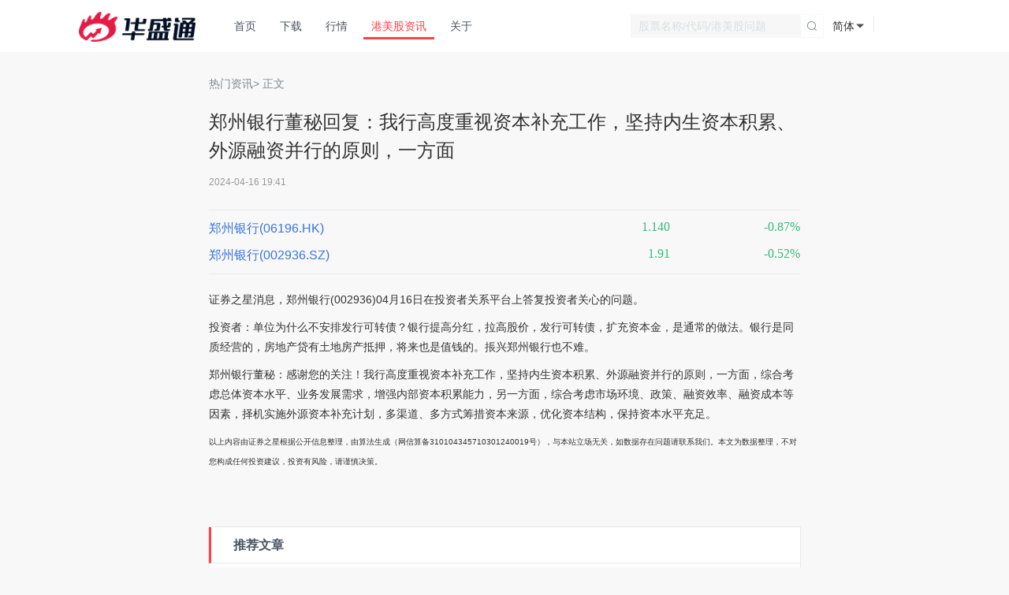

--- FILE ---
content_type: text/html; charset=utf-8
request_url: https://www.hstong.com/news/detail/24041619524923888
body_size: 7578
content:
<!doctype html>
<html data-n-head-ssr>
  <head >
    <meta data-n-head="ssr" charset="utf-8"><meta data-n-head="ssr" name="viewport" content="width=device-width, initial-scale=1, maximum-scale=1, user-scalable=no, minimal-ui"><meta data-n-head="ssr" http-equiv="x-dns-prefetch-control" content="on"><meta data-n-head="ssr" http-equiv="X-UA-Compatible" content="IE=edge,chrome=1"><meta data-n-head="ssr" name="renderer" content="webkit"><meta data-n-head="ssr" name="renderer" content="no-referrer-when-downgrade"><meta data-n-head="ssr" name="applicable-device" content="pc,mobile"><meta data-n-head="ssr" name="apple-touch-fullscreen" content="yes"><meta data-n-head="ssr" name="apple-mobile-web-app-capable" content="yes"><meta data-n-head="ssr" name="apple-mobile-web-app-status-bar-style" content="white"><meta data-n-head="ssr" name="format-detection" content="telephone=no,email=no,address=no"><meta data-n-head="ssr" property="fb:app_id" content="356164108187185"><meta data-n-head="ssr" name="twitter:card" content="summary"><meta data-n-head="ssr" property="og:updated_time" content="2025-08-28  15:11:57" data-hid="og:updated_time"><meta data-n-head="ssr" property="og:rich_attachment" content="true" data-hid="og:rich_attachment"><meta data-n-head="ssr" itemprop="datePublished" content="2025-08-28  15:11:57" data-hid="itemprop:datePublished"><meta data-n-head="ssr" data-hid="keywords" name="keywords" content="06196.HK,美股新闻,港股新闻,美股资讯,港股资讯,美股公司财报,港股公司财报,美股消息,港股消息,华盛通"><meta data-n-head="ssr" data-hid="description" name="description" content="证券之星消息，郑州银行(002936)04月16日在投资者关系平台上答复投资者关心的问题。 投资者：单位为什么不安排发行可转债？银行提高分红，拉高股价，发行可转..."><meta data-n-head="ssr" name="apple-mobile-web-app-title" content="华盛通" data-hid="apple-mobile-web-app-title"><meta data-n-head="ssr" name="twitter:site" content="@华盛通" data-hid="twitter:site"><meta data-n-head="ssr" name="twitter:creator" content="@华盛通" data-hid="twitter:creator"><meta data-n-head="ssr" property="og:title" content="郑州银行董秘回复：我行高度重视资本补充工作，坚持内生资本积累、外源融资并行的原则，一方面 港美股资讯 | 华盛通" data-hid="og:title"><meta data-n-head="ssr" property="og:site_name" content="华盛通" data-hid="og:site_name"><meta data-n-head="ssr" property="og:type" content="website" data-hid="og:type"><meta data-n-head="ssr" property="og:image" content="https://r.hstong.com/v2/commons/images/h5/share_default.png" data-hid="og:image"><meta data-n-head="ssr" property="og:description" content="证券之星消息，郑州银行(002936)04月16日在投资者关系平台上答复投资者关心的问题。 投资者：单位为什么不安排发行可转债？银行提高分红，拉高股价，发行可转..." data-hid="og:description"><meta data-n-head="ssr" property="og:url" content="https://www.hstong.com/news" data-hid="og:url"><meta data-n-head="ssr" itemprop="image" content="https://r.hstong.com/v2/commons/images/h5/share_default.png" data-hid="itemprop:image"><meta data-n-head="ssr" itemprop="author" content="华盛通" data-hid="itemprop:author"><meta data-n-head="ssr" itemprop="headline" content="郑州银行董秘回复：我行高度重视资本补充工作，坚持内生资本积累、外源融资并行的原则，一方面 港美股资讯 | 华盛通" data-hid="itemprop:headline"><meta data-n-head="ssr" itemprop="publisher" content="华盛通" data-hid="itemprop:publisher"><meta data-n-head="ssr" itemprop="description" content="证券之星消息，郑州银行(002936)04月16日在投资者关系平台上答复投资者关心的问题。 投资者：单位为什么不安排发行可转债？银行提高分红，拉高股价，发行可转..." data-hid="itemprop:description"><meta data-n-head="ssr" itemprop="mainEntityOfPage" content="https://www.hstong.com/news" data-hid="itemprop:mainEntityOfPage"><title>郑州银行董秘回复：我行高度重视资本补充工作，坚持内生资本积累、外源融资并行的原则，一方面 港美股资讯 | 华盛通</title><base href="/news/"><link data-n-head="ssr" rel="icon" type="image/x-icon" href="/favicon.ico"><link data-n-head="ssr" rel="preconnect" crossorigin="" href="//assets.growingio.com"><link data-n-head="ssr" rel="preconnect" crossorigin="" href="//api.growingio.com"><link data-n-head="ssr" rel="preconnect" crossorigin="" href="//r.hstong.com"><link data-n-head="ssr" rel="preconnect" crossorigin="" href="//static.hstong.com"><link data-n-head="ssr" rel="preconnect" href="//www.google-analytics.com" crossorigin="true"><link data-n-head="ssr" rel="preconnect" href="//hm.baidu.com" crossorigin="true"><link data-n-head="ssr" rel="preconnect" href="//assets.giocdn.com" crossorigin="true"><link data-n-head="ssr" rel="preconnect" href="//zz.bdstatic.com" crossorigin="true"><link data-n-head="ssr" rel="preconnect" href="//news.hstong.com" crossorigin="true"><link data-n-head="ssr" rel="dns-prefetch" href="//r.hstong.com"><link data-n-head="ssr" rel="dns-prefetch" href="//web-api.hstong.com"><link data-n-head="ssr" rel="dns-prefetch" href="//static.hstong.com"><link data-n-head="ssr" rel="dns-prefetch" href="//www.google-analytics.com"><link data-n-head="ssr" rel="dns-prefetch" href="//hm.baidu.com"><link data-n-head="ssr" rel="dns-prefetch" href="//assets.giocdn.com"><link data-n-head="ssr" rel="dns-prefetch" href="//zz.bdstatic.com"><link data-n-head="ssr" rel="dns-prefetch" href="//news.hstong.com"><link data-n-head="ssr" rel="canonical" href="https://www.hstong.com/newsundefined"><script data-n-head="ssr" src="https://r.hstong.com/v2/hst-ui/commons/plugins/beacon/beacon-1.1.1.js?agentId=ua20210617164507&amp;codeError=1&amp;loadError=1&amp;promiseError=1&amp;api=1&amp;spa=1" crossorigin="anonymous" async></script><link crossorigin="anonymous" rel="stylesheet" href="https://r.hstong.com/fe/hs-web-nuxt-hstong-news/css/chunk-vendors.a0db54a.css"><link crossorigin="anonymous" rel="stylesheet" href="https://r.hstong.com/fe/hs-web-nuxt-hstong-news/css/app.a086045.css"><link crossorigin="anonymous" rel="stylesheet" href="https://r.hstong.com/fe/hs-web-nuxt-hstong-news/css/pages/detail/_id.e4208bb.css">
  </head>
  <body >
    <div data-server-rendered="true" id="__nuxt"><!----><div id="__layout"><div><div class="header"><div class="header-inner"><div class="h-logo fl"><a href="/"><img src="[data-uri]" alt="华盛通 品牌图标 logo"></a></div> <div class="fr h-login"><ul class="clearfix"><!----> <!----> <li style="width: 72px; height: 66px"></li></ul></div> <div class="fr h-lang"><span class="lang-text">简体</span> <ul class="lang-list"><div class="top-shadow"></div> <li class="lang-item">
          简体中文
          <i class="icon-lang-checked"></i></li><li class="lang-item">
          繁体中文
          <!----></li></ul></div> <div class="fr h-search"><form action="#"><input type="text" placeholder="股票名称/代码/港美股问题" value=""><span class="search-btn"><i class="search-icon"></i></span> <input type="text" style="display: none"></form></div> <div class="fl h-nav"><div class="top-btn"><a href>×</a></div> <ul class="clearfix h5-nav"><li style="display:;"><a href="/">首页</a></li><li style="display:;"><a href="/download">下载</a></li><li style="display:;"><a href="/quotes">行情</a></li><li class="act" style="display:;"><a href="/news">港美股资讯</a></li><li style="display:;"><a href="/about">关于</a></li> <li class="my-infor my-login-register h5-show"><a href="/">登录/注册</a></li> <li class="my-infor my-login-register h5-show h5-lang-switch">
          语言
        </li> <div class="my-infor my-login-register h5-show h5-lang-item act">
          简体中文
        </div><div class="my-infor my-login-register h5-show h5-lang-item">
          繁体中文
        </div></ul></div> <div class="shadow dn"></div> <div rel="nofollow" class="btn-menu"><div class="inner"><span class="line line-01"></span> <span class="line line-02"></span> <span class="line line-03"></span></div></div></div></div> <div class="globalPadding"><div class="article"><p class="tit-bank"><a href="/news/hot">热门资讯</a>&gt; 正文
    </p> <div class="art-main"><h1>郑州银行董秘回复：我行高度重视资本补充工作，坚持内生资本积累、外源融资并行的原则，一方面</h1> <p class="p-time">
        2024-04-16 19:41
      </p> <ul id="article-relative-stocks" class="article-relative-stocks" style="display: block"><li data-type="10000" data-code="06196.HK" data-name="郑州银行" class="article-relative-stock"><i><a href="/quotes/10000-06196-HK">郑州银行(06196.HK)</a></i> <i class="gray">0</i> <i class="gray">
            </i></li><li data-type="30000" data-code="002936.SZ" data-name="郑州银行" class="article-relative-stock"><i><a href="/quotes/30000-002936-A">郑州银行(002936.SZ)</a></i> <i class="gray">0</i> <i class="gray">
            </i></li></ul> <div><p>证券之星消息，郑州银行(002936)04月16日在投资者关系平台上答复投资者关心的问题。</p> 
<p>投资者：单位为什么不安排发行可转债？银行提高分红，拉高股价，发行可转债，扩充资本金，是通常的做法。银行是同质经营的，房地产贷有土地房产抵押，将来也是值钱的。掁兴郑州银行也不难。</p> 
<p>郑州银行董秘：感谢您的关注！我行高度重视资本补充工作，坚持内生资本积累、外源融资并行的原则，一方面，综合考虑总体资本水平、业务发展需求，增强内部资本积累能力，另一方面，综合考虑市场环境、政策、融资效率、融资成本等因素，择机实施外源资本补充计划，多渠道、多方式筹措资本来源，优化资本结构，保持资本水平充足。</p> 
<p style="font-size:10px;">以上内容由证券之星根据公开信息整理，由算法生成（网信算备310104345710301240019号），与本站立场无关，如数据存在问题请联系我们。本文为数据整理，不对您构成任何投资建议，投资有风险，请谨慎决策。</p></div></div> </div> <div class="layer-inner-750 detail-recom"><h4 class="recom-title">
      推荐文章
    </h4> <ul class="cms-recommend-list"><li class="recommend-list-item"><a href="https://news.hstong.com/post/content/26011611531061230" data-id="26011611531061230" data-href="https://news.hstong.com/post/content/26011611531061230" title="一周财经日历 | 重磅！特朗普下周率“史上最大美国代表团”出席达沃斯论坛；英特尔、奈飞将披露Q4财报" alt="一周财经日历 | 重磅！特朗普下周率“史上最大美国代表团”出席达沃斯论坛；英特尔、奈飞将披露Q4财报" target="_blank"><h3 class="recommend-list-item-title">一周财经日历 | 重磅！特朗普下周率“史上最大美国代表团”出席达沃斯论坛；英特尔、奈飞将披露Q4财报</h3> <time class="recommend-list-item-time">27分钟前</time> <img src="[data-uri]" alt="一周财经日历 | 重磅！特朗普下周率“史上最大美国代表团”出席达沃斯论坛；英特尔、奈飞将披露Q4财报" class="recommend-list-item-pic"></a></li><li class="recommend-list-item"><a href="https://news.hstong.com/post/content/26011606573614620" data-id="26011606573614620" data-href="https://news.hstong.com/post/content/26011606573614620" title="华盛早报 | 央行降息“组合拳”出击！料今年还有降准降息空间；银行股爆发！贝莱德、大摩绩后急升5%" alt="华盛早报 | 央行降息“组合拳”出击！料今年还有降准降息空间；银行股爆发！贝莱德、大摩绩后急升5%" target="_blank"><h3 class="recommend-list-item-title">华盛早报 | 央行降息“组合拳”出击！料今年还有降准降息空间；银行股爆发！贝莱德、大摩绩后急升5%</h3> <time class="recommend-list-item-time">今天 08:34</time> <img src="[data-uri]" alt="华盛早报 | 央行降息“组合拳”出击！料今年还有降准降息空间；银行股爆发！贝莱德、大摩绩后急升5%" class="recommend-list-item-pic"></a></li><li class="recommend-list-item"><a href="https://news.hstong.com/post/content/26011607273584124" data-id="26011607273584124" data-href="https://news.hstong.com/post/content/26011607273584124" title="机构称白银成大宗商品市场最拥挤交易，散户一个月买入逾9亿美元白银ETF" alt="机构称白银成大宗商品市场最拥挤交易，散户一个月买入逾9亿美元白银ETF" target="_blank"><h3 class="recommend-list-item-title">机构称白银成大宗商品市场最拥挤交易，散户一个月买入逾9亿美元白银ETF</h3> <time class="recommend-list-item-time">今天 07:28</time> <img src="[data-uri]" alt="机构称白银成大宗商品市场最拥挤交易，散户一个月买入逾9亿美元白银ETF" class="recommend-list-item-pic"></a></li><li class="recommend-list-item"><a href="https://news.hstong.com/post/content/26011520500679474" data-id="26011520500679474" data-href="https://news.hstong.com/post/content/26011520500679474" title="美股机会日报 | 科技狂欢！OpenAI、SpaceX据报启动上市计划；财报点燃激情，台积电、阿斯麦盘前大涨！" alt="美股机会日报 | 科技狂欢！OpenAI、SpaceX据报启动上市计划；财报点燃激情，台积电、阿斯麦盘前大涨！" target="_blank"><h3 class="recommend-list-item-title">美股机会日报 | 科技狂欢！OpenAI、SpaceX据报启动上市计划；财报点燃激情，台积电、阿斯麦盘前大涨！</h3> <time class="recommend-list-item-time">01-15 21:16</time> <img src="[data-uri]" alt="美股机会日报 | 科技狂欢！OpenAI、SpaceX据报启动上市计划；财报点燃激情，台积电、阿斯麦盘前大涨！" class="recommend-list-item-pic"></a></li><li class="recommend-list-item"><a href="https://news.hstong.com/post/content/26011419025396659" data-id="26011419025396659" data-href="https://news.hstong.com/post/content/26011419025396659" title="2026年期权交易日历：这些日子将决定你的全年收益！" alt="2026年期权交易日历：这些日子将决定你的全年收益！" target="_blank"><h3 class="recommend-list-item-title">2026年期权交易日历：这些日子将决定你的全年收益！</h3> <time class="recommend-list-item-time">01-15 17:21</time> <img src="[data-uri]" alt="2026年期权交易日历：这些日子将决定你的全年收益！" class="recommend-list-item-pic"></a></li><li class="recommend-list-item"><a href="https://news.hstong.com/post/content/26011514364952449" data-id="26011514364952449" data-href="https://news.hstong.com/post/content/26011514364952449" title="恒生银行将于1月27日私有化后退市，投资者持有恒生银行该如何处理？" alt="恒生银行将于1月27日私有化后退市，投资者持有恒生银行该如何处理？" target="_blank"><h3 class="recommend-list-item-title">恒生银行将于1月27日私有化后退市，投资者持有恒生银行该如何处理？</h3> <time class="recommend-list-item-time">01-15 15:45</time> <img src="[data-uri]" alt="恒生银行将于1月27日私有化后退市，投资者持有恒生银行该如何处理？" class="recommend-list-item-pic"></a></li><li class="recommend-list-item"><a href="https://news.hstong.com/post/content/26011514154644722" data-id="26011514154644722" data-href="https://news.hstong.com/post/content/26011514154644722" title="一图看懂 | 台积电Q4净利激增35%！毛利率升至62.3%创新高，2纳米制程已开始大规模生产" alt="一图看懂 | 台积电Q4净利激增35%！毛利率升至62.3%创新高，2纳米制程已开始大规模生产" target="_blank"><h3 class="recommend-list-item-title">一图看懂 | 台积电Q4净利激增35%！毛利率升至62.3%创新高，2纳米制程已开始大规模生产</h3> <time class="recommend-list-item-time">01-15 15:41</time> <img src="[data-uri]" alt="一图看懂 | 台积电Q4净利激增35%！毛利率升至62.3%创新高，2纳米制程已开始大规模生产" class="recommend-list-item-pic"></a></li><li class="recommend-list-item"><a href="https://news.hstong.com/post/content/26011505573631427" data-id="26011505573631427" data-href="https://news.hstong.com/post/content/26011505573631427" title="1月15日外盘头条：特朗普关税案未作裁决 美联储官员频频释放按兵不动信号 马斯克旗下xAI遭加州司法部调查" alt="1月15日外盘头条：特朗普关税案未作裁决 美联储官员频频释放按兵不动信号 马斯克旗下xAI遭加州司法部调查" target="_blank"><h3 class="recommend-list-item-title">1月15日外盘头条：特朗普关税案未作裁决 美联储官员频频释放按兵不动信号 马斯克旗下xAI遭加州司法部调查</h3> <time class="recommend-list-item-time">01-15 05:56</time> <img src="[data-uri]" alt="1月15日外盘头条：特朗普关税案未作裁决 美联储官员频频释放按兵不动信号 马斯克旗下xAI遭加州司法部调查" class="recommend-list-item-pic"></a></li></ul></div> <div class="disclaimer">
    风险及免责提示：以上内容仅代表作者的个人立场和观点，不代表华盛的任何立场，华盛亦无法证实上述内容的真实性、准确性和原创性。投资者在做出任何投资决定前，应结合自身情况，考虑投资产品的风险。必要时，请咨询专业投资顾问的意见。华盛不提供任何投资建议，对此亦不做任何承诺和保证。
  </div></div> <div class="download" style="display:none;" data-v-4d02a228><div class="download-wrapper" data-v-4d02a228><div class="left" data-v-4d02a228><img src="https://r.hstong.com/v2/projects/web/hstong/modules/20190419/web/images/2019_4_1/app-icon.png" alt="app-icon" width="39px" height="39px" class="app-icon" data-v-4d02a228> <img src="https://r.hstong.com/fe/hs-web-nuxt-hstong-news/img/logo_white_text_cn.5f98d86.png" alt="long-text" width="74px" height="22px" class="title" data-v-4d02a228></div> <div class="right" data-v-4d02a228><a class="btn" data-v-4d02a228>立即下载</a> <i class="close" data-v-4d02a228></i></div></div></div> <div class="footer mt50"><div class="footer-inner"><div class="question-list clearfix"><span><a href="/questions" alt="问答大全" class="c-848D95">问答大全</a></span> <ul class="clearfix"><li><a href="/questions/index-list/A" alt="问答大全按字母A排序">A</a></li> <li><a href="/questions/index-listB" alt="问答大全按字母B排序">B</a></li> <li><a href="/questions/index-list/C" alt="问答大全按字母C排序">C</a></li> <li><a href="/questions/index-list/D" alt="问答大全按字母D排序">D</a></li> <li><a href="javascript:void(0)" alt="问答大全按字母E排序" class="disabled">E</a></li> <li><a href="/questions/index-list/F" alt="问答大全按字母F排序">F</a></li> <li><a href="/questions/index-list/G" alt="问答大全按字母G排序">G</a></li> <li><a href="/questions/index-list/H" alt="问答大全按字母H排序">H</a></li> <li><a href="javascript:void(0)" alt="问答大全按字母I排序" class="disabled">I</a></li> <li><a href="/questions/index-list/J" alt="问答大全按字母J排序">J</a></li> <li><a href="/questions/index-list/K" alt="问答大全按字母K排序">K</a></li> <li><a class="disabled">L</a></li> <li><a href="/questions/index-list/M" alt="问答大全按字母M排序">M</a></li> <li><a href="/questions/index-list/N" alt="问答大全按字母N排序">N</a></li> <li><a href="javascript:void(0)" alt="问答大全按字母O排序" class="disabled">O</a></li> <li><a href="/questions/index-list/P" alt="问答大全按字母P排序">P</a></li> <li><a href="/questions/index-list/Q" alt="问答大全按字母Q排序">Q</a></li> <li><a href="/questions/index-list/S" alt="问答大全按字母S排序">S</a></li> <li><a href="/questions/index-list/T" alt="问答大全按字母T排序">T</a></li> <li><a href="/questions/index-list/U" alt="问答大全按字母U排序">U</a></li> <li><a href="javascript:void(0)" alt="问答大全按字母V排序" class="disabled">V</a></li> <li><a href="/questions/index-list/W" alt="问答大全按字母W排序">W</a></li> <li><a href="/questions/index-list/X" alt="问答大全按字母X排序">X</a></li> <li><a href="/questions/index-list/Y" alt="问答大全按字母Y排序">Y</a></li> <li><a href="/questions/index-list/Z" alt="问答大全按字母Z排序">Z</a></li> <li><a href="/questions/index-list/0-9" alt="问答大全按字母0-9排序">0-9</a></li></ul></div> <div><div class="footer-link clearfix"><ul><li><a href="/about" rel="nofollow">关于我们</a></li> <li><a href="/provision-statement" rel="nofollow">服务协议</a></li> <li><a href="/feedback" rel="nofollow">意见反馈</a></li> <li><a href="https://www.hstong.com/help/web-chat/pc?language=101" target="__blank" rel="nofollow">在线客服</a></li></ul> <span>（工作日09：30 - 次日05：30）</span></div> <div class="footer-download mt20 clearfix"><div class="clearfix fl mr50"><span class="fl">客户端：</span> <ul class="clearfix fl"><li><a alt="windows 客户端下载地址" rel="nofollow"><div class="icon-windows"></div></a></li> <li><a alt="Mac OS 客户端下载地址" rel="nofollow"><div class="icon-mac"></div></a></li> <li><a alt="iOS 客户端下载地址" target="__blank" rel="nofollow"><div class="icon-ios"></div></a></li> <li><a alt="Android 客户端下载地址" rel="nofollow"><div class="icon-android"></div></a></li></ul></div> <div><span class="fl">关注我们：</span> <ul><li class="facebook-s"><a href="https://www.facebook.com/VBrokers" alt="Facebook主页" rel="nofollow"><div class="icon-facebook"></div></a></li> <li class="weibo-s"><a href="https://weibo.com/p/1006066112410219/home?from=page_100606&mod=TAB&is_all=1#place" alt="微博主页" rel="nofollow"><div class="icon-weibo"></div></a></li> <li class="wechat-s"><a href="javascript:void(0)" alt="微信公众号" rel="nofollow"><div class="icon-wechat"></div></a> <div class="hover-pop"><img src="https://r.hstong.com/fe/hs-web-nuxt-hstong-news/img/w-code.839891c.png" alt="微信公众号二维码"></div></li></ul></div></div></div> <div class="footer-copyright"><p>
        © 2026 深圳市时代华盛网络科技有限公司版权所有
        <a href="https://beian.miit.gov.cn" target="_blank" class="copyright">粤ICP备16068286号</a></p></div></div></div></div></div></div><script>window.__NUXT__=(function(a,b,c,d,e,f){return {layout:"common",data:[{detail:{hqdata:[{dataType:"10000",name:b,securityCode:"06196.HK",ftName:c,url:"\u002Fquotes\u002F10000-06196-HK"},{dataType:"30000",name:b,securityCode:"002936.SZ",ftName:c,url:"\u002Fquotes\u002F30000-002936-A"}],channelId:"1000258",time:"2024-04-16 19:41",title:"郑州银行董秘回复：我行高度重视资本补充工作，坚持内生资本积累、外源融资并行的原则，一方面",contentTxt:"\u003Cp\u003E证券之星消息，郑州银行(002936)04月16日在投资者关系平台上答复投资者关心的问题。\u003C\u002Fp\u003E \n\u003Cp\u003E投资者：单位为什么不安排发行可转债？银行提高分红，拉高股价，发行可转债，扩充资本金，是通常的做法。银行是同质经营的，房地产贷有土地房产抵押，将来也是值钱的。掁兴郑州银行也不难。\u003C\u002Fp\u003E \n\u003Cp\u003E郑州银行董秘：感谢您的关注！我行高度重视资本补充工作，坚持内生资本积累、外源融资并行的原则，一方面，综合考虑总体资本水平、业务发展需求，增强内部资本积累能力，另一方面，综合考虑市场环境、政策、融资效率、融资成本等因素，择机实施外源资本补充计划，多渠道、多方式筹措资本来源，优化资本结构，保持资本水平充足。\u003C\u002Fp\u003E \n\u003Cp style=\"font-size:10px;\"\u003E以上内容由证券之星根据公开信息整理，由算法生成（网信算备310104345710301240019号），与本站立场无关，如数据存在问题请联系我们。本文为数据整理，不对您构成任何投资建议，投资有风险，请谨慎决策。\u003C\u002Fp\u003E",desc:"证券之星消息，郑州银行(002936)04月16日在投资者关系平台上答复投资者关心的问题。 投资者：单位为什么不安排发行可转债？银行提高分红，拉高股价，发行可转..."},recommendList:[{id:"26011611531061230",releasedTimeStr:"27分钟前",image:"https:\u002F\u002Fr.hstong.com\u002Fpublic\u002Fcms\u002Fimages\u002F2026\u002F01\u002F16\u002F20260116163350837.png",title:"一周财经日历 | 重磅！特朗普下周率“史上最大美国代表团”出席达沃斯论坛；英特尔、奈飞将披露Q4财报",url:"https:\u002F\u002Fnews.hstong.com\u002Fpost\u002Fcontent\u002F26011611531061230"},{id:"26011606573614620",releasedTimeStr:"今天 08:34",image:"https:\u002F\u002Fr.hstong.com\u002Fpublic\u002Fcms\u002Fimages\u002F2022\u002F09\u002F26\u002F20220926080041153.jpg",title:"华盛早报 | 央行降息“组合拳”出击！料今年还有降准降息空间；银行股爆发！贝莱德、大摩绩后急升5%",url:"https:\u002F\u002Fnews.hstong.com\u002Fpost\u002Fcontent\u002F26011606573614620"},{id:"26011607273584124",releasedTimeStr:"今天 07:28",image:"https:\u002F\u002Fgimg.jin10.com\u002Fgallary\u002F25\u002F12\u002FyRMRaSGKfAvwY6Kj1nOyB.png\u002Flite",title:"机构称白银成大宗商品市场最拥挤交易，散户一个月买入逾9亿美元白银ETF",url:"https:\u002F\u002Fnews.hstong.com\u002Fpost\u002Fcontent\u002F26011607273584124"},{id:"26011520500679474",releasedTimeStr:"01-15 21:16",image:"https:\u002F\u002Fr.hstong.com\u002Fpublic\u002Fcms\u002Fimages\u002F2023\u002F09\u002F07\u002F20230907161335126.png",title:"美股机会日报 | 科技狂欢！OpenAI、SpaceX据报启动上市计划；财报点燃激情，台积电、阿斯麦盘前大涨！",url:"https:\u002F\u002Fnews.hstong.com\u002Fpost\u002Fcontent\u002F26011520500679474"},{id:"26011419025396659",releasedTimeStr:"01-15 17:21",image:"https:\u002F\u002Fencrypted-tbn0.gstatic.com\u002Fimages?q=tbn:ANd9GcTlYrUo5ZE-ehoJK7ONLIdCO9aFwbGR3uK2LA&s",title:"2026年期权交易日历：这些日子将决定你的全年收益！",url:"https:\u002F\u002Fnews.hstong.com\u002Fpost\u002Fcontent\u002F26011419025396659"},{id:"26011514364952449",releasedTimeStr:"01-15 15:45",image:"https:\u002F\u002Fr.hstong.com\u002Fpublic\u002Fcms\u002Fimages\u002F2026\u002F01\u002F15\u002F20260115143813684.png",title:"恒生银行将于1月27日私有化后退市，投资者持有恒生银行该如何处理？",url:"https:\u002F\u002Fnews.hstong.com\u002Fpost\u002Fcontent\u002F26011514364952449"},{id:"26011514154644722",releasedTimeStr:"01-15 15:41",image:"https:\u002F\u002Fr.hstong.com\u002Fpublic\u002Fcms\u002Fimages\u002F2026\u002F01\u002F15\u002F1218579270455177217.png",title:"一图看懂 | 台积电Q4净利激增35%！毛利率升至62.3%创新高，2纳米制程已开始大规模生产",url:"https:\u002F\u002Fnews.hstong.com\u002Fpost\u002Fcontent\u002F26011514154644722"},{id:"26011505573631427",releasedTimeStr:"01-15 05:56",image:"https:\u002F\u002Fn.sinaimg.cn\u002Ffinance\u002Ftransform\u002F700\u002Fw400h300\u002F20181010\u002FbleF-hkrzyan5262540.jpg",title:"1月15日外盘头条：特朗普关税案未作裁决 美联储官员频频释放按兵不动信号 马斯克旗下xAI遭加州司法部调查",url:"https:\u002F\u002Fnews.hstong.com\u002Fpost\u002Fcontent\u002F26011505573631427"}]}],fetch:{},error:d,state:{loadingUserInfo:e,userInfo:{hsNo:a,mobileCode:a,logined:f,name:d,nickname:a,opened:f},avatar:"https:\u002F\u002Fr.hstong.com\u002Ffe\u002Fhs-web-nuxt-hstong-news\u002Fimg\u002Fuser.c2647c7.jpg",dowloadUrl:{},i18n:{routeParams:{}}},serverRendered:e,routePath:"\u002Fdetail\u002F24041619524923888",config:{_app:{basePath:"\u002Fnews\u002F",assetsPath:"\u002F",cdnURL:"https:\u002F\u002Fr.hstong.com\u002Ffe\u002Fhs-web-nuxt-hstong-news\u002F"}},__i18n:{langs:{cn:{global:{appName:"华盛通"},tab:{comb:"原创精选",hot:"热门资讯",ipo:"图解港美股","7x24":"7x24"},home:{refreshDownCount:"{s}秒后刷新",refresh:"刷新",noData:"暂无数据，请稍后重试！",prePage:"上一页",nextPage:"下一页",dateFormat:"{y}年{M}月{d}日",_title:",华盛通",_title2:"|华盛通",seoDesc:"华盛通为您提供更多港股、美股和A股的专业股票最新资讯"},detail:{content:"正文",recommendArticle:"推荐文章",statement:"风险及免责提示：以上内容仅代表作者的个人立场和观点，不代表华盛的任何立场，华盛亦无法证实上述内容的真实性、准确性和原创性。投资者在做出任何投资决定前，应结合自身情况，考虑投资产品的风险。必要时，请咨询专业投资顾问的意见。华盛不提供任何投资建议，对此亦不做任何承诺和保证。",_seoTitle:" 港美股资讯 | 华盛通",seoKeyword:",美股新闻,港股新闻,美股资讯,港股资讯,美股公司财报,港股公司财报,美股消息,港股消息,华盛通"},head:{altLogo:"华盛通 品牌图标 logo",tabHome:"首页",tabDownload:"下载",tabQuota:"行情",tabCMS:"港美股资讯",tabAbout:"关于",tabQA:"港美股问答",my:"我的",hsNo:"华盛号",myAccount:"我的账户",creatorCenter:"创作中心",loginRegister:"登录\u002F注册",exit:"退出",lang:"语言",lang_CN:"简体",lang_HK:"繁体",lang_zh_CN:"简体中文",lang_zh_HK:"繁体中文",inputPlaceHolder:"股票名称\u002F代码\u002F港美股问题"},foot:{questionDict:"问答大全",questionSort:"问答大全按字母{letter}排序",about:"关于我们",serviceAgreement:"服务协议",feedback:"意见反馈",onlinekefu:"在线客服",client:"客户端：",followUs:"关注我们：",altMac:"Mac OS 客户端下载地址",altWin:"windows 客户端下载地址",altAndroid:"Android 客户端下载地址",altIOS:"iOS 客户端下载地址",altFacebook:"Facebook主页",altWeibo:"微博主页",altWxOffical:"微信公众号",altWxOfficalQrCode:"微信公众号二维码",companyRight:"深圳市时代华盛网络科技有限公司版权所有",icp:"粤ICP备16068286号"},download:{text:"立即下载"}}}}}}("","郑州银行","鄭州銀行",null,true,false));</script><script crossorigin="anonymous" src="https://r.hstong.com/fe/hs-web-nuxt-hstong-news/runtime.5a77717.js" defer></script><script crossorigin="anonymous" src="https://r.hstong.com/fe/hs-web-nuxt-hstong-news/pages/detail/_id.78153c7.js" defer></script><script crossorigin="anonymous" src="https://r.hstong.com/fe/hs-web-nuxt-hstong-news/commons.app.cd27949.js" defer></script><script crossorigin="anonymous" src="https://r.hstong.com/fe/hs-web-nuxt-hstong-news/chunk-vue.a7a89ba.js" defer></script><script crossorigin="anonymous" src="https://r.hstong.com/fe/hs-web-nuxt-hstong-news/chunk-vant.3c5049f.js" defer></script><script crossorigin="anonymous" src="https://r.hstong.com/fe/hs-web-nuxt-hstong-news/chunk-vendors.74e314e.js" defer></script><script crossorigin="anonymous" src="https://r.hstong.com/fe/hs-web-nuxt-hstong-news/app.0088d4b.js" defer></script>
  </body>
</html>


--- FILE ---
content_type: application/javascript; charset=utf-8
request_url: https://r.hstong.com/fe/hs-web-nuxt-hstong-news/sensors.b647fe5.js
body_size: 52799
content:
(window.webpackJsonp=window.webpackJsonp||[]).push([[11],{583:function(e,t,r){e.exports=function(){function e(e){if(!e)return!1;var t=Object.prototype.toString.call(e);return"[object Function]"==t||"[object AsyncFunction]"==t}function t(){return Date.now&&e(Date.now)?Date.now():(new Date).getTime()}function r(e){return null!=e&&"[object Object]"==Object.prototype.toString.call(e)}function n(){if("function"==typeof Uint32Array){var e="";if("undefined"!=typeof crypto?e=crypto:"undefined"!=typeof msCrypto&&(e=msCrypto),r(e)&&e.getRandomValues){var t=new Uint32Array(1);return e.getRandomValues(t)[0]/Math.pow(2,32)}}return Qi(1e19)/1e19}function i(e){var t=null;try{t=JSON.parse(e)}catch(e){}return t}function a(e,t){this.lockGetPrefix=e||"lock-get-prefix",this.lockSetPrefix=t||"lock-set-prefix"}function s(e){return"function"==typeof e||!(!e||"object"!=typeof e)&&s(e.listener)}function l(){this._events={}}function u(e){var t=e;try{t=decodeURIComponent(e)}catch(r){t=e}return t}function c(){function e(){}return"function"!=typeof Object.create?(e.prototype=null,new e):Object.create(null)}function p(e){e=e||"";for(var t=c(),r=e.substring(1).split("&"),i=0;i<r.length;i++){var a=r[i].indexOf("=");if(-1!==a){var n=r[i].substring(0,a),s=r[i].substring(a+1);n=u(n),s=u(s),"__proto__"!==n&&"constructor"!==n&&"prototype"!==n&&(t[n]=s)}}return t}function d(e){return"[object String]"==Object.prototype.toString.call(e)}function f(e){return e.replace(/^[\s\uFEFF\xA0]+|[\s\uFEFF\xA0]+$/g,"")}function g(e){var t=function(e){this._fields={Username:4,Password:5,Port:7,Protocol:2,Host:6,Path:8,URL:0,QueryString:9,Fragment:10},this._values={},this._regex=/^((\w+):\/\/)?((\w+):?(\w+)?@)?([^\/\?:]+):?(\d+)?(\/?[^\?#]+)?\??([^#]+)?#?(\w*)/,void 0!==e&&this._parse(e)};return t.prototype.setUrl=function(e){this._parse(e)},t.prototype._initValues=function(){for(var e in this._fields)this._values[e]=""},t.prototype.addQueryString=function(e){if("object"!=typeof e)return!1;var t=this._values.QueryString||"";for(var r in e)t=new RegExp(r+"[^&]+").test(t)?t.replace(new RegExp(r+"[^&]+"),r+"="+e[r]):"&"===t.slice(-1)?t+r+"="+e[r]:""===t?r+"="+e[r]:t+"&"+r+"="+e[r];this._values.QueryString=t},t.prototype.getUrl=function(){var e="";return e+=this._values.Origin,e+=this._values.Port?":"+this._values.Port:"",e+=this._values.Path,(e+=this._values.QueryString?"?"+this._values.QueryString:"")+(this._values.Fragment?"#"+this._values.Fragment:"")},t.prototype._parse=function(e){this._initValues();var t=this._regex.exec(e);t||Yi.log("URLParser::_parse -> Invalid URL");var r=e.split("#"),n=r[0],i=r.slice(1).join("#");for(var a in t=this._regex.exec(n),this._fields)void 0!==t[this._fields[a]]&&(this._values[a]=t[this._fields[a]]);this._values.Hostname=this._values.Host.replace(/:\d+$/,""),this._values.Origin=this._values.Protocol+"://"+this._values.Hostname,this._values.Fragment=i},new t(e)}function _(e){var t={},r=function(){try{return"http://modernizr.com/"===new URL("http://modernizr.com/").href}catch(e){return!1}};if("function"==typeof window.URL&&r())(t=new URL(e)).searchParams||(t.searchParams=function(){var e=p(t.search);return{get:function(t){return e[t]}}}());else{if(d(e)||(e=String(e)),e=f(e),!1===/^https?:\/\/.+/.test(e))return void Yi.log("Invalid URL");var i=g(e);t.hash=i._values.Fragment,t.host=i._values.Host?i._values.Host+(i._values.Port?":"+i._values.Port:""):"",t.href=i._values.URL,t.password=i._values.Password,t.pathname=i._values.Path,t.port=i._values.Port,t.search=i._values.QueryString?"?"+i._values.QueryString:"",t.username=i._values.Username,t.hostname=i._values.Hostname,t.protocol=i._values.Protocol?i._values.Protocol+":":"",t.origin=i._values.Origin?i._values.Origin+(i._values.Port?":"+i._values.Port:""):"",t.searchParams=function(){var e=p("?"+i._values.QueryString);return{get:function(t){return e[t]}}}()}return t}function h(e){return!(!e||1!==e.nodeType)}function v(e){return void 0===e}function y(t){return Array.isArray&&e(y)?Array.isArray(t):"[object Array]"===Object.prototype.toString.call(t)}function b(e){return new ta(e)}function w(e,t,r,n){function i(e){return e&&(e.preventDefault=i.preventDefault,e.stopPropagation=i.stopPropagation,e._getPath=i._getPath),e}function a(e,t,r,n){var a=function(a){if(a=a||i(window.event)){a.target=a.srcElement;var o,s,l=!0;return"function"==typeof r&&(o=r(a)),s=t.call(e,a),"beforeunload"!==n?(!1!==o&&!1!==s||(l=!1),l):void 0}};return a}i._getPath=function(){var e=this;return this.path||this.composedPath&&this.composedPath()||b(e.target).getParents()},i.preventDefault=function(){this.returnValue=!1},i.stopPropagation=function(){this.cancelBubble=!0};var o=function(e,t,r){if(void 0===n&&"click"===t&&(n=!0),e&&e.addEventListener)e.addEventListener(t,function(e){e._getPath=i._getPath,r.call(this,e)},n);else{var o="on"+t,s=e[o];e[o]=a(e,r,s,t)}};o.apply(null,arguments)}function S(e){var t="pushState"in window.history?"popstate":"hashchange";w(window,t,e)}function k(e){if(e)return void 0!==window.XMLHttpRequest&&"withCredentials"in new XMLHttpRequest?new XMLHttpRequest:"undefined"!=typeof XDomainRequest?new XDomainRequest:null;if(void 0!==window.XMLHttpRequest)return new XMLHttpRequest;if(window.ActiveXObject)try{return new ActiveXObject("Msxml2.XMLHTTP")}catch(e){try{return new ActiveXObject("Microsoft.XMLHTTP")}catch(e){Yi.log(e)}}}function P(e,t,r){if("object"==typeof e&&"number"==typeof e.length&&e.length>0)if(Array.prototype.forEach&&e.forEach)e.forEach(t,r);else for(var n=0;n<e.length;n++)t.call(r,e[n],n,e);else if("[object Object]"===Object.prototype.toString.call(e))for(var i in e)Object.prototype.hasOwnProperty.call(e,i)&&t.call(r,e[i],i,e)}function C(e){for(var t=1;t<arguments.length;t++){var r=arguments[t];if("[object Object]"===Object.prototype.toString.call(r))for(var n in r)Object.prototype.hasOwnProperty.call(r,n)&&void 0!==r[n]&&(e[n]=r[n])}return e}function O(e){function t(e){if(!e)return"";try{return JSON.parse(e)}catch(e){return{}}}function n(){try{i&&"object"==typeof i&&i.abort&&i.abort()}catch(e){Yi.log(e)}a&&(clearTimeout(a),a=null,e.error&&e.error(),i.onreadystatechange=null,i.onload=null,i.onerror=null)}e.timeout=e.timeout||2e4,e.credentials=void 0===e.credentials||e.credentials;var i=k(e.cors);if(!i)return!1;e.type||(e.type=e.data?"POST":"GET");var a,o=(e=C({success:function(){},error:function(){}},e)).success,s=e.error;e.success=function(e){o(e),a&&(clearTimeout(a),a=null)},e.error=function(e){s(e),a&&(clearTimeout(a),a=null)},a=setTimeout(function(){n()},e.timeout),"undefined"!=typeof XDomainRequest&&i instanceof XDomainRequest&&(i.onload=function(){e.success&&e.success(t(i.responseText)),i.onreadystatechange=null,i.onload=null,i.onerror=null},i.onerror=function(){e.error&&e.error(t(i.responseText),i.status),i.onreadystatechange=null,i.onerror=null,i.onload=null}),i.onreadystatechange=function(){try{4==i.readyState&&(i.status>=200&&i.status<300||304==i.status?e.success(t(i.responseText)):e.error(t(i.responseText),i.status),i.onreadystatechange=null,i.onload=null)}catch(e){i.onreadystatechange=null,i.onload=null}},i.open(e.type,e.url,!0);try{e.credentials&&(i.withCredentials=!0),r(e.header)&&P(e.header,function(e,t){i.setRequestHeader&&i.setRequestHeader(t,e)}),e.data&&(e.cors||i.setRequestHeader&&i.setRequestHeader("X-Requested-With","XMLHttpRequest"),"application/json"===e.contentType?i.setRequestHeader&&i.setRequestHeader("Content-type","application/json; charset=UTF-8"):i.setRequestHeader&&i.setRequestHeader("Content-type","application/x-www-form-urlencoded"))}catch(e){Yi.log(e)}i.send(e.data||null)}function N(e,t){var r=[];return null==e?r:Array.prototype.map&&e.map===Array.prototype.map?e.map(t):(P(e,function(e,n,i){r.push(t(e,n,i))}),r)}function j(e){var t=[];try{t=N(atob(e).split(""),function(e){return"%"+("00"+e.charCodeAt(0).toString(16)).slice(-2)})}catch(e){t=[]}try{return decodeURIComponent(t.join(""))}catch(e){return t.join("")}}function T(e){var t="";try{t=btoa(encodeURIComponent(e).replace(/%([0-9A-F]{2})/g,function(e,t){return String.fromCharCode("0x"+t)}))}catch(r){t=e}return t}function I(e,t){t=t||window;var r=!1,n=!0,i=t.document,a=i.documentElement,o=i.addEventListener,s=o?"addEventListener":"attachEvent",l=o?"removeEventListener":"detachEvent",u=o?"":"on",c=function(n){"readystatechange"==n.type&&"complete"!=i.readyState||(("load"==n.type?t:i)[l](u+n.type,c,!1),!r&&(r=!0)&&e.call(t,n.type||n))},p=function(){try{a.doScroll("left")}catch(e){return void setTimeout(p,50)}c("poll")};if("complete"==i.readyState)e.call(t,"lazy");else{if(!o&&a.doScroll){try{n=!t.frameElement}catch(e){Yi.log(e)}n&&p()}i[s](u+"DOMContentLoaded",c,!1),i[s](u+"readystatechange",c,!1),t[s](u+"load",c,!1)}}function A(e){return P(Array.prototype.slice.call(arguments,1),function(t){for(var r in t)void 0!==t[r]&&void 0===e[r]&&(e[r]=t[r])}),e}function D(e){var t=e;try{t=decodeURI(e)}catch(r){t=e}return t}function $(e){var t="t6KJCZa5pDdQ9khoEM3Tj70fbP2eLSyc4BrsYugARqFIw1mzlGNVXOHiWvxUn8",r=t.length-1,n={},i=0;for(i=0;i<t.length;i++)n[t.charAt(i)]=t.charAt(r-i);var a="";for(i=0;i<e.length;i++)a+=e.charAt(i)in n?n[e.charAt(i)]:e.charAt(i);return a}function x(e){return"[object Date]"==Object.prototype.toString.call(e)}function E(e){function t(e){return e<10?"0"+e:e}return e.getFullYear()+"-"+t(e.getMonth()+1)+"-"+t(e.getDate())+" "+t(e.getHours())+":"+t(e.getMinutes())+":"+t(e.getSeconds())+"."+t(e.getMilliseconds())}function L(e){return P(e,function(t,n){x(t)?e[n]=E(t):r(t)&&(e[n]=L(t))}),e}function U(e){return P(Array.prototype.slice.call(arguments,1),function(t){for(var n in t)void 0!==t[n]&&(r(t[n])&&r(e[n])?C(e[n],t[n]):e[n]=t[n])}),e}function R(e,t,r){var n=Object.prototype.hasOwnProperty;if(e.filter)return e.filter(t);for(var i=[],a=0;a<e.length;a++)if(n.call(e,a)){var o=e[a];t.call(r,o,a,e)&&i.push(o)}return i}function B(e){try{return JSON.stringify(e,null,"  ")}catch(t){return JSON.stringify(e)}}function H(e){return"string"==typeof e&&e.match(/^[a-zA-Z0-9\u4e00-\u9fa5\-\.]+$/)?e:""}function J(e,t,r){t=t||"domain_test";var n=H(e=e||location.hostname),i=n.split(".");if(y(i)&&i.length>=2&&!/^(\d+\.)+\d+$/.test(n))for(var a="."+i.splice(i.length-1,1);i.length>0;)if(a="."+i.splice(i.length-1,1)+a,na.set(t,"true",0,null,r,"; domain="+a),-1!==document.cookie.indexOf(t+"=true"))return na.set(t,"true","-1s",null,r,"; domain="+a),a;return""}function M(e){function t(e,t){var r;if("body"===(e=f(e)))return document.getElementsByTagName("body")[0];if(0===e.indexOf("#"))e=e.slice(1),r=document.getElementById(e);else if(e.indexOf(":nth-of-type")>-1){var n=e.split(":nth-of-type");if(!n[0]||!n[1])return null;var i=n[0],a=n[1].match(/\(([0-9]+)\)/);if(!a||!a[1])return null;var o=Number(a[1]);if(!(h(t)&&t.children&&t.children.length>0))return null;for(var s=t.children,l=0;l<s.length;l++)if(h(s[l])&&s[l].tagName.toLowerCase()===i&&0===--o){r=s[l];break}if(o>0)return null}return r||null}function r(e){var i,a=n.shift();if(!a)return e;try{i=t(a,e)}catch(e){Yi.log(e)}return i&&h(i)?r(i):null}if(!d(e))return null;var n=e.split(">"),i=null;return(i=r())&&h(i)?i:null}function q(e,t){var r="",n="";return e.textContent?r=f(e.textContent):e.innerText&&(r=f(e.innerText)),r&&(r=r.replace(/[\r\n]/g," ").replace(/[ ]+/g," ").substring(0,255)),n=r||"","input"!==t&&"INPUT"!==t||(n=e.value||""),n}function F(e,t){t&&"string"==typeof t||(t="hostname解析异常");var r=null;try{r=_(e).hostname}catch(e){Yi.log("getHostname传入的url参数不合法！")}return r||t}function K(){try{var e=navigator.appVersion.match(/OS (\d+)[._](\d+)[._]?(\d+)?/);return e&&e[1]?Number.parseInt(e[1],10):""}catch(e){return""}}function V(e,t){t=t.replace(/[\[]/,"\\[").replace(/[\]]/,"\\]"),e=u(e);var i=new RegExp("[\\?&]"+t+"=([^&#]*)").exec(e);return null===i||i&&"string"!=typeof i[1]&&i[1].length?"":u(i[1])}function z(e){var t={},r=e.split("?")[1]||"";return r&&(t=p("?"+r)),t}function W(){return void 0!==window.matchMedia||void 0!==window.msMatchMedia}function X(){var e=screen.msOrientation||screen.mozOrientation||(screen.orientation||{}).type,t="未取到值";if(e)t=e.indexOf("landscape")>-1?"landscape":"portrait";else if(W()){var r=window.matchMedia||window.msMatchMedia;r("(orientation: landscape)").matches?t="landscape":r("(orientation: portrait)").matches&&(t="portrait")}return t}function Z(){var e,t={},r=navigator.userAgent.toLowerCase();return(e=r.match(/ qq\/([\d.]+)/))?t.qqBuildinBrowser=Number(e[1].split(".")[0]):(e=r.match(/mqqbrowser\/([\d.]+)/))?t.qqBrowser=Number(e[1].split(".")[0]):(e=r.match(/opera.([\d.]+)/))?t.opera=Number(e[1].split(".")[0]):(e=r.match(/msie ([\d.]+)/))?t.ie=Number(e[1].split(".")[0]):(e=r.match(/edge.([\d.]+)/))?t.edge=Number(e[1].split(".")[0]):(e=r.match(/firefox\/([\d.]+)/))?t.firefox=Number(e[1].split(".")[0]):(e=r.match(/chrome\/([\d.]+)/))?t.chrome=Number(e[1].split(".")[0]):(e=r.match(/version\/([\d.]+).*safari/))?t.safari=Number(e[1].match(/^\d*.\d*/)):(e=r.match(/trident\/([\d.]+)/))&&(t.ie=11),t}function Y(e){return d(e)?D(e=f(e)):D(location.href)}function G(e){return d(e)?D(e=f(e)):D(location.pathname)}function Q(e,t){return e.hasAttribute?e.hasAttribute(t):e.attributes?!(!e.attributes[t]||!e.attributes[t].specified):void 0}function ee(e,t){if("string"==typeof t)return Q(e,t);if(y(t)){for(var r=!1,n=0;n<t.length;n++)if(Q(e,t[n])){r=!0;break}return r}}function te(e){if("string"!=typeof e)return 0;var t=0;if(0==e.length)return t;for(var r=0;r<e.length;r++)t=(t<<5)-t+e.charCodeAt(r),t&=t;return t}function re(e){var t=9007199254740992,r=-9007199254740992,n=31,i=0;if(e.length>0)for(var a=e.split(""),o=0;o<a.length;o++){var s=a[o].charCodeAt(),l=n*i+s;if(l>t)for(i=r+i;(l=n*i+s)<r;)i=i/2+s;if(l<r)for(i=t+i;(l=n*i+s)>t;)i=i/2+s;i=n*i+s}return i}function ne(e,t){var r=e.indexOf;if(r)return r.call(e,t);for(var n=0;n<e.length;n++)if(t===e[n])return n;return-1}function ie(e,t){return e.prototype=new t,e.prototype.constructor=e,e.superclass=t.prototype,e}function ae(e){return!(!e||!ia.call(e,"callee"))}function oe(e){return"[object Boolean]"==Object.prototype.toString.call(e)}function se(e){if(r(e)){for(var t in e)if(Object.prototype.hasOwnProperty.call(e,t))return!1;return!0}return!1}function le(e){return"string"==typeof e&&(!1!==/^https?:\/\/.+/.test(e)||(Yi.log("Invalid URL"),!1))}function ue(){return!!navigator.userAgent.match(/iPhone|iPad|iPod/i)}function ce(e){try{JSON.parse(e)}catch(e){return!1}return!0}function pe(e){return"[object Number]"==Object.prototype.toString.call(e)&&/[\d\.]+/.test(String(e))}function de(){var e=!1;if("object"!=typeof navigator||"function"!=typeof navigator.sendBeacon)return e;var t=Z(),r=navigator.userAgent.toLowerCase();if(/Android|webOS|iPhone|iPad|iPod|BlackBerry/i.test(navigator.userAgent)){var n=/os [\d._]*/gi,o=(r.match(n)+"").replace(/[^0-9|_.]/gi,"").replace(/_/gi,".").split(".");void 0===t.safari&&(t.safari=o[0]),o[0]&&(t.qqBuildinBrowser||t.qqBrowser)?e=!1:o[0]&&o[0]<13?(t.chrome>41||t.firefox>30||t.opera>25||t.safari>12)&&(e=!0):(t.chrome>41||t.firefox>30||t.opera>25||t.safari>11.3)&&(e=!0)}else(t.chrome>38||t.edge>13||t.firefox>30||t.opera>25||t.safari>11)&&(e=!0);return e}function fe(){return void 0!==window.XMLHttpRequest&&("withCredentials"in new XMLHttpRequest||"undefined"!=typeof XDomainRequest)}function ge(t){if(!r(t)||!d(t.callbackName))return Yi.log("JSONP 请求缺少 callbackName"),!1;t.success=e(t.success)?t.success:function(){},t.error=e(t.error)?t.error:function(){},t.data=t.data||"";var n=document.createElement("script"),i=document.getElementsByTagName("head")[0],a=null,o=!1;i.appendChild(n);var s=3e4;pe(t.timeout)&&(a=setTimeout(function(){return!o&&(t.error("timeout"),window[t.callbackName]=function(){Yi.log("call jsonp error")},a=null,i.removeChild(n),void(o=!0))},Math.min(t.timeout,s))),window[t.callbackName]=function(){clearTimeout(a),a=null,t.success.apply(null,arguments),window[t.callbackName]=function(){Yi.log("call jsonp error")},i.removeChild(n)};var l=encodeURIComponent(t.callbackName),u="";if(t.url.indexOf("?")>-1?t.url+="&callbackName="+l:t.url+="?callbackName="+l,r(t.data)){var c=[];P(t.data,function(e,t){c.push(encodeURIComponent(t)+"="+encodeURIComponent(e))}),(u=c.join("&"))&&(t.url+="&"+u)}n.onerror=function(e){return!o&&(window[t.callbackName]=function(){Yi.log("call jsonp error")},clearTimeout(a),a=null,i.removeChild(n),t.error(e),void(o=!0))},n.src=t.url}function _e(t){({visibleHandler:e(t.visible)?t.visible:function(){},hiddenHandler:e(t.hidden)?t.hidden:function(){},visibilityChange:null,hidden:null,isSupport:function(){return void 0!==document[this.hidden]},init:function(){void 0!==document.hidden?(this.hidden="hidden",this.visibilityChange="visibilitychange"):void 0!==document.mozHidden?(this.hidden="mozHidden",this.visibilityChange="mozvisibilitychange"):void 0!==document.msHidden?(this.hidden="msHidden",this.visibilityChange="msvisibilitychange"):void 0!==document.webkitHidden&&(this.hidden="webkitHidden",this.visibilityChange="webkitvisibilitychange"),this.listen()},listen:function(){if(this.isSupport()){var e=this;w(document,this.visibilityChange,function(){document[e.hidden]?e.hiddenHandler():e.visibleHandler()},1)}else w(window,"focus",this.visibleHandler),w(window,"blur",this.hiddenHandler)}}).init()}function he(e){e=C({success:function(){},error:function(){},appendCall:function(e){document.getElementsByTagName("head")[0].appendChild(e)}},e);var t=null;"css"===e.type&&((t=document.createElement("link")).rel="stylesheet",t.href=e.url),"js"===e.type&&((t=document.createElement("script")).async="async",t.setAttribute("charset","UTF-8"),t.src=e.url,t.type="text/javascript"),t.onload=t.onreadystatechange=function(){this.readyState&&"loaded"!==this.readyState&&"complete"!==this.readyState||(e.success(),t.onload=t.onreadystatechange=null)},t.onerror=function(){e.error(),t.onerror=null},e.appendCall(t)}function me(e){if("string"!=typeof e)return"";for(var t=/^\s*javascript/i;t.test(e);)e=e.replace(t,"");return e}function ve(e,t){t="number"==typeof t?t:13;for(var r=126,n=(e=String(e)).split(""),i=0;i<n.length;i++)n[i].charCodeAt(0)<r&&(n[i]=String.fromCharCode((n[i].charCodeAt(0)+t)%r));return n.join("")}function ye(e){var t=13,r=126;return ve(e=String(e),r-t)}function be(e){r(e)&&P(e,function(t,n){r(t)?be(e[n]):x(t)&&(e[n]=E(t))})}function we(e){var t=document.createElement("style");t.type="text/css";try{t.appendChild(document.createTextNode(e))}catch(r){t.styleSheet.cssText=e}var r=document.getElementsByTagName("head")[0],i=document.getElementsByTagName("script")[0];r?r.children.length?r.insertBefore(t,r.children[0]):r.appendChild(t):i.parentNode.insertBefore(t,i)}function Se(e){if("string"!=typeof e)return Yi.log("转换unicode错误",e),e;for(var t="",r=0;r<e.length;r++)t+="\\"+e.charCodeAt(r).toString(16);return t}function ke(e,r,n){var i,a,o,s=null,l=0;n||(n={});var u=function(){l=!1===n.leading?0:t(),s=null,o=e.apply(i,a),s||(i=a=null)};return function(){var c=t();l||!1!==n.leading||(l=c);var p=r-(c-l);return i=this,a=arguments,p<=0||p>r?(s&&(clearTimeout(s),s=null),l=c,o=e.apply(i,a),s||(i=a=null)):s||!1===n.trailing||(s=setTimeout(u,p)),o}}function Pe(e){var t=[];return null==e||P(e,function(e){t[t.length]=e}),t}function Ce(e){return e?e.toArray?e.toArray():y(e)||ae(e)?Array.prototype.slice.call(e):Pe(e):[]}function Oe(e){for(var t,r=[],n={},i=0;i<e.length;i++)(t=e[i])in n||(n[t]=!0,r.push(t));return r}function Ne(e,t,r){return r=r||0,e.substr(r,t.length)===t}function je(e){return"__proto__"!==e&&"constructor"!==e&&"prototype"!==e}function Te(){pa.msg.apply(pa,arguments).log()}function Ie(){pa.msg.apply(pa,arguments).level("warn").log()}function Ae(){pa.msg.apply(pa,arguments).level("error").log()}function De(e){var t=da.current_domain;switch(typeof t){case"function":var r=t();return""===r||""===f(r)?"url解析失败":-1!==r.indexOf(".")?r:"url解析失败";case"string":return""===t||""===f(t)?"url解析失败":-1!==t.indexOf(".")?t:"url解析失败";default:var n=J(null,ha,da.is_secure_cookie);return""===e||""===n?"url解析失败":n}}function $e(e,t){var r="";if(!1===da.cross_subdomain){try{if(t)r=_(t).hostname;else{var n=location.host;v(Xi.para.white_list[n])||(r=Xi.para.white_list[n])}}catch(e){Ae(e)}r="string"==typeof r&&""!==r?"sajssdk_2015_"+da.sdk_id+e+"_"+r.replace(/\./g,"_"):"sajssdk_2015_root_"+da.sdk_id+e}else r="sajssdk_2015_cross_"+da.sdk_id+e;return r}function xe(){var e="new_user";return va.isSupport()?null!==va.get("sensorsdata_is_new_user")||null!==va.get($e(e)):null!==ya.get(ya.getNewUserFlagMemoryKey(e))}function Ee(e,t,n){var i=!(!r(da.heatmap)||!da.heatmap.useCapture);return r(da.heatmap)&&v(da.heatmap.useCapture)&&"click"===t&&(i=!0),w(e,t,n,i)}function Le(){var e=document.referrer,t="baidu.com";if(!e)return!1;try{var r=_(e).hostname;return r&&r.substring(r.length-t.length)===t}catch(e){return!1}}function Ue(){var e=z(document.referrer);if(se(e)||!e.eqid){var t=z(location.href);return e.ck||t.utm_source?"baidu_sem_keyword_id":"baidu_other_keyword_id"}return"baidu_seo_keyword_id"}function Re(){var e=z(document.referrer);return se(e)||!e.eqid?ea().replace(/-/g,""):e.eqid}function Be(e,t){return d(e=e||document.referrer)?(0!==(e=D(e=f(e))).indexOf("https://www.baidu.com/")||t||(e=e.split("?")[0]),d(e=e.slice(0,da.max_referrer_string_length))?e:""):"取值异常_referrer异常_"+String(e)}function He(e){if(""===(e=e||document.referrer))return!0;var t=J(null,ha,da.is_secure_cookie),r=F(e);return-1===(r="."+r).indexOf(t)&&""!==t}function Je(e,t){e=e||document.referrer;var n=da.source_type.keyword;if(document&&d(e)){if(0===e.indexOf("http")){var i=Me(e),a=z(e);if(se(a))return da.preset_properties.search_keyword_baidu&&Le()?void 0:"未取到值";var o=null;for(var s in n)if(i===s&&r(a))if(y(o=n[s]))for(s=0;s<o.length;s++){var l=a[o[s]];if(l)return t?{active:l}:l}else if(a[o])return t?{active:a[o]}:a[o];return da.preset_properties.search_keyword_baidu&&Le()?void 0:"未取到值"}return""===e?"未取到值_直接打开":"未取到值_非http的url"}return"取值异常_referrer异常_"+String(e)}function Me(e){var t=F(e);if(!t||"hostname解析异常"===t)return"";var r={baidu:[/^.*\.baidu\.com$/],bing:[/^.*\.bing\.com$/],google:[/^www\.google\.com$/,/^www\.google\.com\.[a-z]{2}$/,/^www\.google\.[a-z]{2}$/],sm:[/^m\.sm\.cn$/],so:[/^.+\.so\.com$/],sogou:[/^.*\.sogou\.com$/],yahoo:[/^.*\.yahoo\.com$/]};for(var n in r)for(var i=r[n],a=0,o=i.length;a<o;a++)if(i[a].test(t))return n;return"未知搜索引擎"}function qe(){function e(e,t){for(var r=0;r<e.length;r++)if(-1!==t.split("?")[0].indexOf(e[r]))return!0}var t="("+da.source_type.utm.join("|")+")\\=[^&]+",r=da.source_type.search,n=da.source_type.social,i=document.referrer||"",a=Pa.pageProp.url;if(a){var o=a.match(new RegExp(t));return o&&o[0]?"付费广告流量":e(r,i)?"自然搜索流量":e(n,i)?"社交网站流量":""===i?"直接流量":"引荐流量"}return"获取url异常"}function Fe(e){var t=V(e,"gdt_vid"),r=V(e,"hash_key"),n=V(e,"callbacks"),i={click_id:"",hash_key:"",callbacks:""};return d(t)&&t.length&&(i.click_id=16==t.length||18==t.length?t:"参数解析不合法",d(r)&&r.length&&(i.hash_key=r),d(n)&&n.length&&(i.callbacks=n)),i}function Ke(t){var n=t.properties,i=JSON.parse(JSON.stringify(t));r(n)&&P(n,function(t,r){if(e(t))try{n[r]=t(i),e(n[r])&&(Ie("您的属性- "+r+" 格式不满足要求，我们已经将其删除"),delete n[r])}catch(e){delete n[r],Ie("您的属性- "+r+" 抛出了异常，我们已经将其删除")}})}function Ve(e){if(r(e)&&e.$option){var t=e.$option;return delete e.$option,t}return{}}function ze(e){var t={};return P(e,function(e,r){null!=e&&(t[r]=e)}),t}function We(e){var t=!e.type||"profile"!==e.type.slice(0,7),n="取值异常";r(e.properties)&&t&&("$referrer"in e.properties&&(e.properties.$referrer_host=""===e.properties.$referrer?"":F(e.properties.$referrer,n)),da.preset_properties.latest_referrer&&da.preset_properties.latest_referrer_host&&(e.properties.$latest_referrer_host=""===e.properties.$latest_referrer?"":F(e.properties.$latest_referrer,n)))}function Xe(e){var t=!e.type||"profile"!==e.type.slice(0,7),r=da.preset_properties&&t;r&&da.preset_properties.url&&v(e.properties.$url)&&(e.properties.$url=Y()),r&&da.preset_properties.title&&v(e.properties.$title)&&(e.properties.$title=document.title)}function Ze(e){if(!h(e.target))return!1;var t=e.target,r=d(t.tagName)?t.tagName.toLowerCase():"unknown",n={};return n.$element_type=r,n.$element_name=t.getAttribute("name"),n.$element_id=t.getAttribute("id"),n.$element_class_name=d(t.className)?t.className:null,n.$element_target_url=t.getAttribute("href"),n.$element_content=Ge(t,r),(n=ze(n)).$url=Y(),n.$url_path=G(),n.$title=document.title,n}function Ye(t){var r=da.heatmap&&e(da.heatmap.collect_input)&&da.heatmap.collect_input(t);return("button"===t.type||"submit"===t.type||r)&&t.value||""}function Ge(e,t){return d(t)&&"input"===t.toLowerCase()?Ye(e):q(e,t)}function Qe(e){return ka.protocol.ajax(e.url),O(e)}function et(e,t){if("string"==typeof e&&(e=f(e))&&("://"===e.slice(0,3)?e=location.protocol.slice(0,-1)+e:"//"===e.slice(0,2)?e=location.protocol+e:"http"!==e.slice(0,4)&&(e="")),y(e)&&e.length)for(var r=0;r<e.length;r++)/sa\.gif[^\/]*$/.test(e[r])||(e[r]=e[r].replace(/\/sa$/,"/sa.gif").replace(/(\/sa)(\?[^\/]+)$/,"/sa.gif$2"));else/sa\.gif[^\/]*$/.test(e)||"string"!=typeof e||(e=e.replace(/\/sa$/,"/sa.gif").replace(/(\/sa)(\?[^\/]+)$/,"/sa.gif$2"));return t&&"string"==typeof t&&(e=t),e}function tt(e){d(e)||(e=JSON.stringify(e));var t=T(e),r="crc="+te(t);return"data="+encodeURIComponent(t)+"&ext="+encodeURIComponent(r)}function rt(t){var a,r=location.href,n=window.history.pushState,i=window.history.replaceState;e(window.history.pushState)&&(window.history.pushState=function(){n.apply(window.history,arguments),t(r),r=location.href}),e(window.history.replaceState)&&(window.history.replaceState=function(){i.apply(window.history,arguments),t(r),r=location.href}),a=window.document.documentMode?"hashchange":n?"popstate":"hashchange",w(window,a,function(){t(r),r=location.href})}function nt(e,t){var r=[];"string"==typeof e&&e in Ca.EVENT_LIST&&(r=Ca.EVENT_LIST[e],Ca[r[0]].on(r[1],t))}function it(){this.sendTimeStamp=0,this.timer=null,this.serverUrl="",this.hasTabStorage=!1}function at(e,t){for(var r in e)if(Object.prototype.hasOwnProperty.call(e,r)&&!Ua.check(r,e[r],t))return!1;return!0}function ot(t,n){return r(t)?(P(t,function(i,a){if(y(i)){var o=[];P(i,function(e){if(d(e))o.push(e);else if(v(e))o.push("null");else try{o.push(JSON.stringify(e))}catch(e){Ie("您的数据-",a,i,"数组里值有错误,已将其删除")}}),t[a]=o}var s=ne(n||[],a)>-1;if(r(i)&&"$option"!==a&&!s)try{t[a]=JSON.stringify(i)}catch(e){delete t[a],Ie("您的数据-",a,i,"数据值有错误，已将其删除")}else d(i)||pe(i)||x(i)||oe(i)||y(i)||e(i)||"$option"===a||s||(Ie("您的数据-",a,i,"-格式不满足要求，我们已经将其删除"),delete t[a])}),t):t}function st(e,t){return pe(t)&&e.length>t?(Ie("字符串长度超过限制，已经做截取--"+e),e.slice(0,t)):e}function lt(e,t){var n=["distinct_id","user_id","id","date","datetime","event","events","first_id","original_id","device_id","properties","second_id","time","users"];r(e)&&P(n,function(r,n){r in e&&(ne(t||[],r)>-1||(n<3?(delete e[r],Ie("您的属性- "+r+"是保留字段，我们已经将其删除")):Ie("您的属性- "+r+"是保留字段，请避免其作为属性名")))})}function ut(e){var t=["$element_selector","$element_path"],n=["sensorsdata_app_visual_properties"];r(e)&&P(e,function(i,a){if(r(i))ut(e[a]);else if(d(i)){if(ne(n,a)>-1)return;e[a]=st(i,ne(t,a)>-1?1024:da.max_string_length)}})}function ct(e){void 0!==e.properties.$project&&(e.project=e.properties.$project,delete e.properties.$project),void 0!==e.properties.$token&&(e.token=e.properties.$token,delete e.properties.$token)}function pt(e){if("item_type"in e){var t=function(t){return t||delete e.item_type,!0};at({item_type:e.item_type},t)}if("item_id"in e){var i=function(t,r,n){return t||"string"!==n||delete e.item_id,!0};at({item_id:e.item_id},i)}}function dt(e,t){P(e,function(r,n){var i=function(t,r,i){return t||"keyLength"===i||delete e[n],!0};-1===ne(t||[],n)&&at({propertyKey:n},i)})}function ft(e){var t=e.properties;be(e),r(t)?(ot(t),lt(t),ct(e),dt(t),ut(t)):"properties"in e&&(e.properties={}),pt(e)}function gt(e,t){var r=t.sensors;return e._track_id=Number(String(n()).slice(2,5)+String(n()).slice(2,4)+String((new Date).getTime()).slice(-4)),e._flush_time=(new Date).getTime(),r.events.tempAdd("send",e),e}function _t(e,t){try{var n=t.sensors,i={};r(e)&&r(e.identities)&&!se(e.identities)?C(i,e.identities):C(i,xa.getIdentities());var a={identities:i,distinct_id:xa.getDistinctId(),lib:{$lib:"js",$lib_method:"code",$lib_version:String(n.lib_version)},properties:{}};return r(e)&&r(e.properties)&&!se(e.properties)&&(e.properties.$lib_detail&&(a.lib.$lib_detail=e.properties.$lib_detail,delete e.properties.$lib_detail),e.properties.$lib_method&&(a.lib.$lib_method=e.properties.$lib_method,delete e.properties.$lib_method)),U(a,xa.getUnionId(),e),r(e.properties)&&!se(e.properties)&&C(a.properties,e.properties),"$UnbindID"===a.event&&(a.login_id&&delete a.login_id,a.anonymous_id&&delete a.anonymous_id),e.type&&"profile"===e.type.slice(0,7)||(n.para.properties_priority&&3===n.para.properties_priority?a.properties=C({},Pa.properties(),xa.getSessionProps(),Pa.currentProps,xa.getProps(),a.properties):a.properties=C({},Pa.properties(),xa.getProps(),xa.getSessionProps(),Pa.currentProps,a.properties),n.para.preset_properties.latest_referrer&&!d(a.properties.$latest_referrer)&&(a.properties.$latest_referrer="取值异常"),n.para.preset_properties.latest_search_keyword&&!d(a.properties.$latest_search_keyword)&&(n.para.preset_properties.search_keyword_baidu&&d(a.properties.$search_keyword_id)&&pe(a.properties.$search_keyword_id_hash)&&d(a.properties.$search_keyword_id_type)||(a.properties.$latest_search_keyword="取值异常")),n.para.preset_properties.latest_traffic_source_type&&!d(a.properties.$latest_traffic_source_type)&&(a.properties.$latest_traffic_source_type="取值异常"),n.para.preset_properties.latest_landing_page&&!d(a.properties.$latest_landing_page)&&(a.properties.$latest_landing_page="取值异常"),"not_collect"===n.para.preset_properties.latest_wx_ad_click_id?(delete a.properties._latest_wx_ad_click_id,delete a.properties._latest_wx_ad_hash_key,delete a.properties._latest_wx_ad_callbacks):n.para.preset_properties.latest_wx_ad_click_id&&!d(a.properties._latest_wx_ad_click_id)&&(a.properties._latest_wx_ad_click_id="取值异常",a.properties._latest_wx_ad_hash_key="取值异常",a.properties._latest_wx_ad_callbacks="取值异常"),d(a.properties._latest_wx_ad_click_id)&&(a.properties.$url=Y())),a.properties.$time&&x(a.properties.$time)?(a.time=1*a.properties.$time,delete a.properties.$time):a.time=1*new Date,function(e){if(n.bridge&&"success"===n.bridge.bridge_info.verify_success){var t=Ha.customProp.geth5Props(JSON.parse(JSON.stringify(e)));r(t)&&!se(t)&&(e.properties=C(e.properties,t))}var i=qa.customProp.getVtrackProps(JSON.parse(JSON.stringify(e)));r(i)&&!se(i)&&(e.properties=C(e.properties,i))}(a),Ke(a),ba.checkIsAddSign(a),ba.checkIsFirstTime(a),We(a),Xe(a),a}catch(e){return{_debug_web_msg:String(e)}}}function ht(e){return Fa.stage.process("basicProps",e)}function mt(e){return Fa.stage.process("formatData",e)}function vt(e,t,r,n){function i(e){function i(){o||(o=!0,location.href=a.href)}e.stopPropagation(),e.preventDefault();var o=!1;setTimeout(i,1e3),n(t,r,i)}var a=null;return(e=e||{}).ele&&(a=e.ele),e.event&&(a=e.target?e.target:e.event.target),r=r||{},!(!a||"object"!=typeof a)&&(!a.href||/^javascript/.test(a.href)||a.target||a.download||a.onclick?(n(t,r),!1):(e.event&&i(e.event),void(e.ele&&Ee(e.ele,"click",function(e){i(e)}))))}function yt(){var e=location.protocol;return"http:"===e||"https:"===e?e:"http:"}function bt(e){return Va.stage.process("webClickEvent",e)}function wt(e){return Va.stage.process("webStayEvent",e)}function St(){var e=Pa.campaignParams(),t={};return P(e,function(e,r,n){-1!==(" "+Xi.source_channel_standard+" ").indexOf(" "+r+" ")?t["$"+r]=n[r]:t[r]=n[r]}),t}function kt(e,t,r){if(Xi.is_first_visitor&&r){var n={};Xi.para.preset_properties.search_keyword_baidu&&He(document.referrer)&&Le()&&(n.$search_keyword_id=Sa.id(),n.$search_keyword_id_type=Sa.type(),n.$search_keyword_id_hash=re(n.$search_keyword_id));var i=document.characterSet||document.charset,a=Be(null,t);e(C({$first_visit_time:new Date,$first_referrer:a,$first_referrer_host:a?F(a,"取值异常"):"",$first_browser_language:d(navigator.language)?navigator.language.toLowerCase():"取值异常",$first_browser_charset:d(i)?i.toUpperCase():"取值异常",$first_traffic_source_type:qe(),$first_search_keyword:Je(),$timezone_offset:(new Date).getTimezoneOffset()},St(),n)),Xi.is_first_visitor=!1}}function Pt(e,t){var n=e.id,i=e.callback,a=e.name,o=xa.getFirstId(),s=xa.getOriginDistinctId();if(!at({distinct_id:n}))return Ae("login id is invalid"),!1;if(n===xa.getOriginDistinctId()&&!o)return Ae("login id is equal to distinct_id"),!1;if(r(xa._state.identities)&&xa._state.identities.hasOwnProperty(a)&&n===xa._state.first_id)return!1;if(xa._state.history_login_id.name!==a||n!==xa._state.history_login_id.value){xa._state.identities[a]=n,xa.set("history_login_id",{name:a,value:n}),o||xa.set("first_id",s),t(n,"$SignUp",{},i);var u={$identity_cookie_id:xa._state.identities.$identity_cookie_id};return u[a]=n,Ct(u),!0}return!1}function Ct(e){var t={};for(var r in e)t[r]=e[r];xa._state.identities=t,xa.save()}function Ot(e,t){if(!at({unbindKey:e,bindValue:t}))return!1;if(r(xa._state.identities)&&xa._state.identities.hasOwnProperty(e)&&xa._state.identities[e]===t){var n=xa.getUnionId().login_id;n&&e+"+"+t===n&&(xa._state.distinct_id=xa._state.first_id,xa._state.first_id="",xa.set("history_login_id",{name:"",value:""})),"$identity_cookie_id"!==e&&(delete xa._state.identities[e],xa.save())}var i={};return i[e]=t,i}function Nt(){Xi._t=Xi._t||1*new Date,Xi.is_first_visitor=!1,Xi.source_channel_standard=ga}function jt(e){C(da,e||Xi.para||{}),Xi.para=da;var i,t={};if(r(Xi.para.is_track_latest))for(var n in Xi.para.is_track_latest)t["latest_"+n]=Xi.para.is_track_latest[n];for(i in Xi.para.preset_properties=C({},fa.preset_properties,t,Xi.para.preset_properties||{}),fa)void 0===Xi.para[i]&&(Xi.para[i]=fa[i]);"string"!=typeof Xi.para.web_url||"://"!==Xi.para.web_url.slice(0,3)&&"//"!==Xi.para.web_url.slice(0,2)||("://"===Xi.para.web_url.slice(0,3)?Xi.para.web_url=location.protocol.slice(0,-1)+Xi.para.web_url:Xi.para.web_url=location.protocol+Xi.para.web_url),ka.protocol.serverUrl(),Xi.bridge&&Xi.bridge.initPara();var a=["utm_source","utm_medium","utm_campaign","utm_content","utm_term"],o=["www.baidu.","m.baidu.","m.sm.cn","so.com","sogou.com","youdao.com","google.","yahoo.com/","bing.com/","ask.com/"],s=["weibo.com","renren.com","kaixin001.com","douban.com","qzone.qq.com","zhihu.com","tieba.baidu.com","weixin.qq.com"],l={baidu:["wd","word","kw","keyword"],google:"q",bing:"q",yahoo:"p",sogou:["query","keyword"],so:"q",sm:"q"};"object"==typeof Xi.para.source_type&&(Xi.para.source_type.utm=y(Xi.para.source_type.utm)?Xi.para.source_type.utm.concat(a):a,Xi.para.source_type.search=y(Xi.para.source_type.search)?Xi.para.source_type.search.concat(o):o,Xi.para.source_type.social=y(Xi.para.source_type.social)?Xi.para.source_type.social.concat(s):s,Xi.para.source_type.keyword=r(Xi.para.source_type.keyword)?C(l,Xi.para.source_type.keyword):l);var u={div:!1},c=["mark","/mark","strong","b","em","i","u","abbr","ins","del","s","sup"];if(Xi.para.heatmap&&!r(Xi.para.heatmap)&&(Xi.para.heatmap={}),r(Xi.para.heatmap)){Xi.para.heatmap.clickmap=Xi.para.heatmap.clickmap||"default",Xi.para.heatmap.scroll_notice_map=Xi.para.heatmap.scroll_notice_map||"default",Xi.para.heatmap.scroll_delay_time=Xi.para.heatmap.scroll_delay_time||4e3,Xi.para.heatmap.scroll_event_duration=Xi.para.heatmap.scroll_event_duration||18e3,Xi.para.heatmap.renderRefreshTime=Xi.para.heatmap.renderRefreshTime||1e3,Xi.para.heatmap.loadTimeout=Xi.para.heatmap.loadTimeout||1e3,Xi.para.heatmap.request_timeout=Xi.para.heatmap.request_timeout||1e4,!0!==Xi.para.heatmap.get_vtrack_config&&(Xi.para.heatmap.get_vtrack_config=!1);var p=y(Xi.para.heatmap.track_attr)?R(Xi.para.heatmap.track_attr,function(e){return e&&"string"==typeof e}):[];p.push("data-sensors-click"),Xi.para.heatmap.track_attr=p,r(Xi.para.heatmap.collect_tags)?!0===Xi.para.heatmap.collect_tags.div?Xi.para.heatmap.collect_tags.div={ignore_tags:c,max_level:1}:r(Xi.para.heatmap.collect_tags.div)?(Xi.para.heatmap.collect_tags.div.ignore_tags?y(Xi.para.heatmap.collect_tags.div.ignore_tags)||(Ie("ignore_tags 参数必须是数组格式"),Xi.para.heatmap.collect_tags.div.ignore_tags=c):Xi.para.heatmap.collect_tags.div.ignore_tags=c,Xi.para.heatmap.collect_tags.div.max_level&&-1===ne([1,2,3],Xi.para.heatmap.collect_tags.div.max_level)&&(Xi.para.heatmap.collect_tags.div.max_level=1)):Xi.para.heatmap.collect_tags.div=!1:Xi.para.heatmap.collect_tags=u}Xi.para.server_url=et(Xi.para.server_url,Xi.para.custom_server_url),!0===Xi.para.noCache?Xi.para.noCache="?"+(new Date).getTime():Xi.para.noCache="",Xi.para.callback_timeout>Xi.para.datasend_timeout&&(Xi.para.datasend_timeout=Xi.para.callback_timeout),Xi.para.heatmap&&Xi.para.heatmap.collect_tags&&r(Xi.para.heatmap.collect_tags)&&P(Xi.para.heatmap.collect_tags,function(e,t){"div"!==t&&e&&Xi.heatmap.otherTags.push(t)}),Xi.para.heatmap&&"default"===Xi.para.heatmap.clickmap&&Xi.heatmap.initUnlimitedTags()}function Tt(){var e=Array.prototype.slice.call(arguments),t=e[0],r=e.slice(1);return"string"==typeof t&&Xa[t]?Xa[t].apply(Xa,r):void("function"==typeof t?t.apply(Xi,r):Ie("quick方法中没有这个功能"+e[0]))}function It(t,n){function i(){return!a.plugin_is_init&&a.init(Xi,n),a.plugin_is_init=!0,Xi.modules=Xi.modules||{},Xi.modules[a.plugin_name||"unnamed_"+Ya++]=a,a}if(d(t)||r(t)){var a;if(r(t)){var o=Xi.modules&&Xi.modules[t.plugin_name];o&&o!==t&&Ie(t.name+" is conflict with builtin plugin, and sdk uses builtin plugin."),a=o||t}return d(t)&&(r(Xi.modules)&&r(Xi.modules[t])?a=Xi.modules[t]:r(window.SensorsDataWebJSSDKPlugin)&&r(window.SensorsDataWebJSSDKPlugin[t])?a=window.SensorsDataWebJSSDKPlugin[t]:window.sensorsDataAnalytic201505&&window.sensorsDataAnalytic201505.modules[t]&&(a=window.sensorsDataAnalytic201505.modules[t])),a&&e(a.init)?a.plugin_is_init?a:(a.plugin_name||Ie("warning: invalid plugin, plugin_name required."),a.plugin_version?a.plugin_version!==Xi.lib_version&&Ie("warning: plugin version not match SDK version. plugin may not work correctly. "):Ie("warning: invalid plugin, plugin version required."),i()):(Ie((t.plugin_name||t)+" is not found or it's not a standard plugin. Please check sensorsdata official documents."),a)}Ae("use's first arguments must be string or object.")}function At(e,t,r){at({event:e,properties:t})&&Ka.send({type:"track",event:e,properties:t},r)}function Dt(e,t){return!!at({bindKey:e,bindValue:t})&&(xa._state.identities[e]=t,xa.save(),void Ka.send({type:"track_id_bind",event:"$BindID",properties:{}}))}function $t(e,t){var r=Ot(e,t);r&&Ka.send({identities:r,type:"track_id_unbind",event:"$UnbindID",properties:{}})}function xt(e,t,r){"object"==typeof e&&e.tagName?vt({ele:e},t,r,Xi.track):"object"==typeof e&&e.target&&e.event&&vt(e,t,r,Xi.track)}function Et(e,t,r){return r=r||{},!(!e||"object"!=typeof e)&&!(!e.href||/^javascript/.test(e.href)||e.target)&&void Ee(e,"click",function(n){function i(){a||(a=!0,location.href=e.href)}n.preventDefault();var a=!1;setTimeout(i,1e3),Xi.track(t,r,i)})}function Lt(e,t,r){at({item_type:e,item_id:t,properties:r})&&Ka.sendItem({type:"item_set",item_type:e,item_id:t,properties:r||{}})}function Ut(e,t){at({item_type:e,item_id:t})&&Ka.sendItem({type:"item_delete",item_type:e,item_id:t})}function Rt(e,t){at({propertiesMust:e})&&Ka.send({type:"profile_set",properties:e},t)}function Bt(e,t){at({propertiesMust:e})&&Ka.send({type:"profile_set_once",properties:e},t)}function Ht(e,t){at({propertiesMust:e})&&(P(e,function(t,r){d(t)&&je(r)?e[r]=[t]:y(t)&&je(r)?e[r]=t:(delete e[r],Ie("appendProfile属性的值必须是字符串或者数组"))}),se(e)||Ka.send({type:"profile_append",properties:e},t))}function Jt(e,t){function r(e){for(var t in e)if(Object.prototype.hasOwnProperty.call(e,t)&&!/-*\d+/.test(String(e[t])))return!1;return!0}var n=e;d(e)&&((e={})[n]=1),at({propertiesMust:e})&&(r(e)?Ka.send({type:"profile_increment",properties:e},t):Ae("profile_increment的值只能是数字"))}function Mt(e){Ka.send({type:"profile_delete"},e),xa.set("distinct_id",ea()),xa.set("first_id","")}function qt(e,t){var r=e,n={};d(e)&&(e=[]).push(r),y(e)?(P(e,function(e){d(e)?n[e]=!0:Ie("profile_unset给的数组里面的值必须时string,已经过滤掉",e)}),Ka.send({type:"profile_unset",properties:n},t)):Ae("profile_unset的参数必须是数组")}function Ft(e){"number"==typeof e&&(e=String(e));var t=xa.getFirstId();if(void 0===e){var r=ea();t?xa.set("first_id",r):xa.set("distinct_id",r)}else at({distinct_id:e})&&(t?xa.set("first_id",e):xa.set("distinct_id",e))}function Kt(e){if(xa.getFirstId())return Ae("resetAnonymousIdentity must be used in a logout state ！"),!1;if("number"==typeof e&&(e=String(e)),void 0===e){var t=ea();xa._state.identities.$identity_cookie_id=t,xa.set("distinct_id",t)}else at({distinct_id:e})&&(xa._state.identities.$identity_cookie_id=e,xa.set("distinct_id",e))}function Vt(e,t,r,n){var i=xa.getFirstId()||xa.getDistinctId();xa.set("distinct_id",e),Ka.send({original_id:i,distinct_id:xa.getDistinctId(),type:"track_signup",event:t,properties:r},n)}function zt(e,t,r,n){"number"==typeof e&&(e=String(e)),at({distinct_id:e,event:t,properties:r})&&Vt(e,t,r,n)}function Wt(e){at({properties:e})?C(Pa.currentProps,e):Ae("register输入的参数有误")}function Xt(e){xa.clearAllProps(e)}function Zt(e){var t;if(y(e)&&e.length>0)for(t=0;t<e.length;t++)d(e[t])&&e[t]in Pa.currentProps&&delete Pa.currentProps[e[t]];else if(!0===e)for(t in Pa.currentProps)delete Pa.currentProps[t]}function Yt(e){at({properties:e})?xa.setProps(e):Ae("register输入的参数有误")}function Gt(e){at({properties:e})?xa.setPropsOnce(e):Ae("registerOnce输入的参数有误")}function Qt(e){Xi.log("registerSession 方法已经弃用，有问题联系技术顾问"),at({properties:e})?xa.setSessionProps(e):Ae("registerSession输入的参数有误")}function er(e){Xi.log("registerSessionOnce 方法已经弃用，有问题联系技术顾问"),at({properties:e})?xa.setSessionPropsOnce(e):Ae("registerSessionOnce输入的参数有误")}function tr(t,r){"number"==typeof t&&(t=String(t)),!Pt({id:t,callback:r,name:ma.LOGIN},Vt)&&e(r)&&r()}function rr(e,t){return Ie("loginWithKey is deprecated !!!"),"number"==typeof t&&(t=String(t)),"number"==typeof e&&(e=String(e)),!!at({loginIdKey:e})&&(ma.LOGIN===e?(tr(t),!1):void Pt({id:t,callback:null,name:e},Vt))}function nr(e){var t=xa.getFirstId();if(t)if(xa.set("first_id",""),!0===e){var r=ea();xa.set("distinct_id",r)}else xa.set("distinct_id",t);Ct({$identity_cookie_id:xa._state.identities.$identity_cookie_id}),xa.set("history_login_id",{name:"",value:""})}function ir(){function e(){var e=Pa.campaignParams(),t={};return P(e,function(e,r,n){-1!==(" "+Xi.source_channel_standard+" ").indexOf(" "+r+" ")?t["$"+r]=n[r]:t[r]=n[r]}),t}var t={$is_first_day:xe(),$is_first_time:ba.is_page_first_visited,$referrer:Pa.pageProp.referrer||"",$referrer_host:Pa.pageProp.referrer?F(Pa.pageProp.referrer):"",$url:Y(),$url_path:G(),$title:document.title||"",_distinct_id:xa.getDistinctId(),identities:xa.getIdentities()},r=C({},Pa.properties(),xa.getProps(),e(),t);return Xi.para.preset_properties.latest_referrer&&Xi.para.preset_properties.latest_referrer_host&&(r.$latest_referrer_host=""===r.$latest_referrer?"":F(r.$latest_referrer)),r}function ar(){var e="",t=" { cursor: pointer; -webkit-tap-highlight-color: rgba(0,0,0,0); }";Xi.heatmap&&y(Xi.heatmap.otherTags)&&P(Xi.heatmap.otherTags,function(r){e+=r+t}),ue()&&K()&&K()<13&&(Xi.para.heatmap&&Xi.para.heatmap.collect_tags&&Xi.para.heatmap.collect_tags.div&&we("div, [data-sensors-click]"+t),Xi.para.heatmap&&Xi.para.heatmap.track_attr&&we("["+Xi.para.heatmap.track_attr.join("], [")+"]"+t),""!==e&&we(e))}function or(e){var t=this;this.type=e,this.resultCbs={},this.timeoutCbs={},this.timerId=null,this.appCallJsCallback=null,window.sensorsdata_app_call_js||(window.sensorsdata_app_call_js=function(e,t){if(e in window.sensorsdata_app_call_js.modules)return window.sensorsdata_app_call_js.modules[e](t)}),window.sensorsdata_app_call_js.modules=window.sensorsdata_app_call_js.modules||{},window.sensorsdata_app_call_js.modules[this.type]=function(e){try{var r=j(e)||e;try{r=JSON.parse(r)}catch(e){}var i=r&&r.message_id;if(i&&t.resultCbs[i]){if(e=r,t.timeoutCbs[i]&&t.timeoutCbs[i].isTimeout)return void(t.resultCbs[i].callbacks.length=0);if(t.resultCbs[i])for(var a in t.resultCbs[i].result=e,clearTimeout(t.timerId),t.timeoutCbs[i].callbacks.length=0,t.resultCbs[i].callbacks)t.resultCbs[i].callbacks[a].call(null,e),t.resultCbs[i].callbacks.splice(a,1);return}return t.appCallJsCallback&&t.appCallJsCallback.call(null,e)}catch(t){Ae("app 回调 js 异常",e)}}}function sr(t){try{if(Xi.bridge.activeBridge&&e(Xi.bridge.activeBridge.handleCommand))return Xi.bridge.activeBridge.handleCommand(t)}catch(e){Ae("Error: handle command exception:"+e)}return Ae("数据发往App失败，App没有暴露bridge,type:"+t.callType),!1}function lr(e){function t(e){var t={hostname:"",project:""};try{e=_(e),t.hostname=e.hostname,t.project=e.searchParams.get("project")||"default"}catch(e){Ae("validateAppUrl:"+e)}return t}var r=t(e),n=t(Xi.para.server_url);if(r.hostname===n.hostname&&r.project===n.project)return!0;if(y(Xi.para.app_js_bridge.white_list))for(var i=0;i<Xi.para.app_js_bridge.white_list.length;i++){var a=t(Xi.para.app_js_bridge.white_list[i]);if(a.hostname===r.hostname&&a.project===r.project)return!0}return!1}function ur(e){this.bridge=new or(e.type)}function cr(){var e=Pa.pageProp.url_domain,t={};""===e&&(e="url解析失败");var n=Je(document.referrer,!0);if(da.preset_properties.search_keyword_baidu?He(document.referrer)&&(!Le()||r(n)&&n.active?xa._state&&xa._state.props&&(xa._state.props.$search_keyword_id&&delete xa._state.props.$search_keyword_id,xa._state.props.$search_keyword_id_type&&delete xa._state.props.$search_keyword_id_type,xa._state.props.$search_keyword_id_hash&&delete xa._state.props.$search_keyword_id_hash):(t.$search_keyword_id=Sa.id(),t.$search_keyword_id_type=Sa.type(),t.$search_keyword_id_hash=re(t.$search_keyword_id))):xa._state&&xa._state.props&&(xa._state.props.$search_keyword_id&&delete xa._state.props.$search_keyword_id,xa._state.props.$search_keyword_id_type&&delete xa._state.props.$search_keyword_id_type,xa._state.props.$search_keyword_id_hash&&delete xa._state.props.$search_keyword_id_hash),xa.save(),P(da.preset_properties,function(n,i){if(-1===i.indexOf("latest_"))return!1;if(i=i.slice(7),n){if("wx_ad_click_id"===i&&"not_collect"===n)return!1;if("utm"!==i&&"url解析失败"===e)"wx_ad_click_id"===i?(t._latest_wx_ad_click_id="url的domain解析失败",t._latest_wx_ad_hash_key="url的domain解析失败",t._latest_wx_ad_callbacks="url的domain解析失败"):t["$latest_"+i]="url的domain解析失败";else if(He(document.referrer))switch(i){case"traffic_source_type":t.$latest_traffic_source_type=qe();break;case"referrer":t.$latest_referrer=Pa.pageProp.referrer;break;case"search_keyword":Je()?t.$latest_search_keyword=Je():r(xa._state)&&r(xa._state.props)&&xa._state.props.$latest_search_keyword&&delete xa._state.props.$latest_search_keyword;break;case"landing_page":t.$latest_landing_page=Y();break;case"wx_ad_click_id":var a=Fe(location.href);t._latest_wx_ad_click_id=a.click_id,t._latest_wx_ad_hash_key=a.hash_key,t._latest_wx_ad_callbacks=a.callbacks}}else if("utm"===i&&xa._state&&xa._state.props)for(var o in xa._state.props)(0===o.indexOf("$latest_utm")||0===o.indexOf("_latest_")&&o.indexOf("_latest_wx_ad_")<0)&&delete xa._state.props[o];else xa._state&&xa._state.props&&"$latest_"+i in xa._state.props?delete xa._state.props["$latest_"+i]:"wx_ad_click_id"==i&&xa._state&&xa._state.props&&!1===n&&P(["_latest_wx_ad_click_id","_latest_wx_ad_hash_key","_latest_wx_ad_callbacks"],function(e){e in xa._state.props&&delete xa._state.props[e]})}),da.preset_properties.latest_utm){var i=Pa.campaignParamsStandard("$latest_","_latest_"),a=i.$utms,o=i.otherUtms;se(a)||C(t,a),se(o)||C(t,o)}Yt(t)}function pr(e){var t=null;try{var r=JSON.parse(window.name);t=r[e]?u(r[e]):null}catch(e){t=null}return null===t&&(t=V(location.href,e)||null),t}function dr(e){function t(){var e=[];n.touch_app_bridge||e.push(ka.defineMode("1")),r(Xi.para.app_js_bridge)||(e.push(ka.defineMode("2")),n.verify_success=!1),r(Xi.para.heatmap)&&"default"==Xi.para.heatmap.clickmap||e.push(ka.defineMode("3")),"fail"===n.verify_success&&e.push(ka.defineMode("4")),new Xi.SDKJSBridge("app_alert").notifyApp({data:e})}var n=Xi.bridge.bridge_info;if(Xi.bridge.hasVisualModeBridge())if(r(Xi.para.heatmap)&&"default"==Xi.para.heatmap.clickmap)if(r(Xi.para.app_js_bridge)&&"success"===n.verify_success)if(e)window.sa_jssdk_app_define_mode(Xi,e);else{var i=location.protocol;he({success:function(){setTimeout(function(){"undefined"!=typeof sa_jssdk_app_define_mode&&window.sa_jssdk_app_define_mode(Xi,e)},0)},error:function(){},type:"js",url:(i=ne(["http:","https:"],i)>-1?i:"https:")+"//static.sensorsdata.cn/sdk/"+Xi.lib_version+"/vapph5define.min.js"})}else t();else t()}function fr(t){Xi.para.is_track_single_page&&Oa.on("switch",function(n){var i=function(r){if(r=r||{},n!==location.href){Pa.pageProp.referrer=Y(n);var i=C({$url:Y(),$referrer:Y(n)},r);e(t)?t(i):Xi.quick&&Xi.quick("autoTrack",i)}};if("boolean"==typeof Xi.para.is_track_single_page)i();else if("function"==typeof Xi.para.is_track_single_page){var a=Xi.para.is_track_single_page();r(a)?i(a):!0===a&&i()}})}function gr(){Xi._q&&y(Xi._q)&&Xi._q.length>0&&P(Xi._q,function(e){Xi[e[0]].apply(Xi,Array.prototype.slice.call(e[1]))}),r(Xi.para.heatmap)&&(Wa.initHeatmap(),Wa.initScrollmap())}function _r(){Xi.readyState.setState(3),new Xi.SDKJSBridge("visualized").onAppNotify(function(){dr("undefined"!=typeof sa_jssdk_app_define_mode)}),dr(!1),Xi.bridge.app_js_bridge_v1(),Pa.initPage(),fr(),xa.init(),cr(),mr(),Xi.readyState.setState(4),gr()}function hr(){to.isWindowNameHasKeyword()?to.windowNameHasKeywordHandle():to.isSeachHasKeyword()?to.hasKeywordHandle():window.parent!==self&&ro.isSearchHasKeyword()?ro.verifyVtrackMode():to.isStorageHasKeyword()?to.storageHasKeywordHandle():window.parent!==self&&ro.isStorageHasKeyword()?ro.verifyVtrackMode():(_r(),ro.notifyUser())}function mr(){qa.init(),"success"===Xi.bridge.bridge_info.verify_success&&Ha.init()}function vr(){P(no,function(t){var r=Xi[t];Xi[t]=function(){return Xi.readyState.state<3?(y(Xi._q)||(Xi._q=[]),Ie("calling sdk api before init is deprecated."),Xi._q.push([t,arguments]),!1):e(Xi.getDisabled)&&Xi.getDisabled()?void 0:Xi.readyState.getState()?r.apply(Xi,arguments):void Ae("请先初始化神策JS SDK")}})}function yr(e,t){this.cancel=function(){e=!0},this.getCanceled=function(){return e||!1},this.stop=function(){t=!0},this.getStopped=function(){return t||!1}}function br(e,t,r){var n=null;try{n=JSON.parse(JSON.stringify(e||null))}catch(e){}this.getOriginalData=function(){return n},this.getPosition=function(){return t},this.cancellationToken=new yr,this.sensors=r}function wr(e){if(!r(e))throw"error: Stage constructor requires arguments.";this.processDef=e,this.registeredInterceptors={}}function Sr(e){e&&e.buildDataStage&&ao.registerStageImplementation(e.buildDataStage),e&&e.businessStage&&so.registerStageImplementation(e.businessStage),e&&e.sendDataStage&&oo.registerStageImplementation(e.sendDataStage),e&&e.viewStage&&lo.registerStageImplementation(e.viewStage)}function kr(e,t){uo[e]&&uo[e](t)}function Pr(){return co.stage&&co.stage.process("getUtmData")}function Cr(e){return po.stage.process("send",e)}function Or(e){e.kit=fo,e.saEvent=Ka,this.buildDataStage=Fa,this.sendDataStage=po,this.businessStage=co}function Nr(e){e.heatmap=Wa,this.viewStage=Va}function jr(t){if(e(t.properties))if(!t.isMatchedWithFilter||e(t.isMatchedWithFilter)){var r={finalAdjustData:{priority:100,entry:function(r){try{if(e(t.isMatchedWithFilter))return t.isMatchedWithFilter(r)&&t.properties(r);t.properties(r)}catch(e){Ae("execute registerPropertyPlugin callback error:"+e)}}}};kr("buildDataStage",r)}else Ae("registerPropertyPlugin arguments error, isMatchedWithFilter must be function");else Ae("registerPropertyPlugin arguments error, properties must be function")}function Tr(e){e&&(Xi.events=$a,Xi.bridge=eo,Xi.SDKJSBridge=or,Xi.JSBridge=ur,Xi.store=xa,Xi.unlimitedDiv=Ja,Xi.customProp=Ma,Xi.vtrackcollect=qa,Xi.vapph5collect=Ha,Xi.detectMode=hr,Xi.registerFeature=Sr,Xi.registerInterceptor=kr,Xi.commonWays=Xa,Sr(new Or(Xi)),Sr(new Nr(Xi)),kr("viewStage",go));var t=e?Ga:io;for(var r in t)Xi[r]=t[r];Xi.logger=pa,Xi.log=Te,Xi._=Qa,Xi.on=nt,Xi.ee=Ca,Xi.use=It,Xi.lib_version=_a,Xi.registerPropertyPlugin=jr}function Ir(e,t,r){if(t&&(e.plugin_name=t),r&&e.init){var n=e.init;e.init=function(i,a){function o(){n.call(e,i,a)}return Ar(i,e,t),i.readyState&&i.readyState.state>=3||!i.on?o():void i.on(r,o)}}return e}function Ar(e,t,r){function n(t,n){e.logger?e.logger.msg.apply(e.logger,n).module(r+""||"").level(t).log():e.log&&e.log.apply(e,n)}t.log=function(){n("log",arguments)},t.warn=function(){n("warn",arguments)},t.error=function(){n("error",arguments)}}function Dr(e,t,r){return Ir(e,t,r),e.plugin_version=Eo,e}function $r(e,t,r){if(t&&(e.plugin_name=t),r&&e.init){var n=e.init;e.init=function(i,a){function o(){n.call(e,i,a)}return xr(i,e,t),i.readyState&&i.readyState.state>=3||!i.on?o():void i.on(r,o)}}return e}function xr(e,t,r){function n(t,n){e.logger?e.logger.msg.apply(e.logger,n).module(r+""||"").level(t).log():e.log&&e.log.apply(e,n)}t.log=function(){n("log",arguments)},t.warn=function(){n("warn",arguments)},t.error=function(){n("error",arguments)}}function Er(e,t,r){return $r(e,t,r),e.plugin_version=Ro,e}function Lr(e){return qo&&qo.call(Jo,JSON.stringify(e))}function Ur(e){return Mo.call(Jo)&&Fo&&Fo.call(Jo,JSON.stringify(e))}function Rr(e,t){return t&&"function"==typeof t[e.callType]&&t[e.callType]()}function Br(e,t,r){if(t&&(e.plugin_name=t),r&&e.init){var n=e.init;e.init=function(i,a){function o(){n.call(e,i,a)}return Hr(i,e,t),i.readyState&&i.readyState.state>=3||!i.on?o():void i.on(r,o)}}return e}function Hr(e,t,r){function n(t,n){e.logger?e.logger.msg.apply(e.logger,n).module(r+""||"").level(t).log():e.log&&e.log.apply(e,n)}t.log=function(){n("log",arguments)},t.warn=function(){n("warn",arguments)},t.error=function(){n("error",arguments)}}function Jr(e,t,r){return Br(e,t,r),e.plugin_version=Vo,e}function Mr(){if(mo=window.SensorsData_APP_New_H5_Bridge,vo=mo&&mo.sensorsdata_track,yo=vo&&mo.sensorsdata_get_server_url&&mo.sensorsdata_get_server_url(),So("---test---fail---",!bo,bo.bridge.activeBridge,!yo),bo&&!bo.bridge.activeBridge&&yo)return bo.bridge.activeBridge=zo,bo.para.app_js_bridge&&!bo.para.app_js_bridge.is_mui&&(bo.bridge.is_verify_success=yo&&bo.bridge.validateAppUrl(yo),So("---test---bridge-verify-",bo.bridge.is_verify_success)),bo.bridge.bridge_info={touch_app_bridge:!0,platform:"android",verify_success:bo.bridge.is_verify_success?"success":"fail",support_two_way_call:!!mo.sensorsdata_js_call_app},bo.para.app_js_bridge?void bo.registerInterceptor("sendDataStage",{send:{priority:60,entry:qr}}):void So("---test---app_js_bridge is not configured, data will not be sent by android bridge.")}function qr(e,t){if(So("---test---datasend-",bo.bridge.is_verify_success),bo.para.app_js_bridge.is_mui||"item_set"===e.data.type||"item_delete"===e.data.type)return e;var r=e.callback;return bo.bridge.is_verify_success?(So("---test---bridge-verify-success---",e.data),vo&&vo.call(mo,JSON.stringify(wo.extend({server_url:bo.para.server_url},e.data))),wo.isFunction(r)&&r(),t.cancellationToken.cancel(),e):(So("---test---bridge-verify-fail-----",bo.bridge.is_verify_success),bo.para.app_js_bridge.is_send?(bo.debug.apph5({data:e.data,step:"4.2",output:"all"}),e):(wo.isFunction(r)&&r(),t.cancellationToken.cancel(),e))}function Fr(e){var t=e.callType;return t in Ko.commands?Ko.commands[t](e,mo):void(mo&&wo.isFunction(mo.sensorsdata_js_call_app)&&mo.sensorsdata_js_call_app(JSON.stringify(e)))}function Kr(e){return Yo&&Yo.call(Xo,JSON.stringify(e))}function Vr(e){return Zo.call(Xo)&&Go&&Go.call(Xo,JSON.stringify(e))}function zr(e,t){return t&&"function"==typeof t[e.callType]&&t[e.callType]()}function Wr(e,t,r){if(t&&(e.plugin_name=t),r&&e.init){var n=e.init;e.init=function(i,a){function o(){n.call(e,i,a)}return Xr(i,e,t),i.readyState&&i.readyState.state>=3||!i.on?o():void i.on(r,o)}}return e}function Xr(e,t,r){function n(t,n){e.logger?e.logger.msg.apply(e.logger,n).module(r+""||"").level(t).log():e.log&&e.log.apply(e,n)}t.log=function(){n("log",arguments)},t.warn=function(){n("warn",arguments)},t.error=function(){n("error",arguments)}}function Zr(e,t,r){return Wr(e,t,r),e.plugin_version=es,e}function Yr(){if(To("ObsoleteBridge---test---init---"),ko=window.SensorsData_APP_JS_Bridge,Po=ko&&ko.sensorsdata_track,Co=ko&&ko.sensorsdata_verify,Oo=ko&&ko.sensorsdata_visual_verify,To("ObsoleteBridge-",No.bridge.activeBridge,Co,Po,Oo),No&&!No.bridge.activeBridge&&(Co||Po||Oo)){No.bridge.activeBridge=ts;var e=Co||Po;if(Oo&&(e=!!Oo.call(ko,JSON.stringify({server_url:No.para.server_url})),To("ObsoleteBridge---called-return",e)),No.bridge.bridge_info={touch_app_bridge:!0,platform:"android",verify_success:e?"success":"fail"},!No.para.app_js_bridge)return void To("app_js_bridge is not configured, data will not be sent by android obsolete bridge.");No.registerInterceptor("sendDataStage",{send:{priority:80,entry:Gr}}),To("Android obsolete bridge inits succeed.")}}function Gr(e,t){if(To("ObsoleteBridge---senddata"),No.para.app_js_bridge.is_mui||"item_set"===e.data.type||"item_delete"===e.data.type)return e;var r=e.callback;if(Co){var n=Co&&Co.call(ko,JSON.stringify(jo.extend({server_url:No.para.server_url},e.data)));return To("ObsoleteBridge---anVerify-success",n),n?(jo.isFunction(r)&&r(),t.cancellationToken.cancel(),e):No.para.app_js_bridge.is_send?(No.debug.apph5({data:e.data,step:"3.1",output:"all"}),e):(jo.isFunction(r)&&r(),t.cancellationToken.cancel(),e)}return To("ObsoleteBridge---is-send-old-way",No.para.app_js_bridge.is_send),Po&&Po.call(ko,JSON.stringify(jo.extend({server_url:No.para.server_url},e.data))),jo.isFunction(r)&&r(),t.cancellationToken.cancel(),e}function Qr(e){To("ObsoleteBridge---handleCommadn");var t=e.callType;return t in Qo.commands?(To("ObsoleteBridge---",t,Qo.commands),Qo.commands[t](e,ko)):ko&&jo.isFunction(ko.sensorsdata_js_call_app)?(To("ObsoleteBridge---handleCommadn-abridge"),ko.sensorsdata_js_call_app(JSON.stringify(e))):void 0}function en(e,t,r){if(t&&(e.plugin_name=t),r&&e.init){var n=e.init;e.init=function(i,a){function o(){n.call(e,i,a)}return tn(i,e,t),i.readyState&&i.readyState.state>=3||!i.on?o():void i.on(r,o)}}return e}function tn(e,t,r){function n(t,n){e.logger?e.logger.msg.apply(e.logger,n).module(r+""||"").level(t).log():e.log&&e.log.apply(e,n)}t.log=function(){n("log",arguments)},t.warn=function(){n("warn",arguments)},t.error=function(){n("error",arguments)}}function rn(e,t,r){return en(e,t,r),e.plugin_version=ns,e}function nn(e,t,r){if(t&&(e.plugin_name=t),r&&e.init){var n=e.init;e.init=function(i,a){function o(){n.call(e,i,a)}return an(i,e,t),i.readyState&&i.readyState.state>=3||!i.on?o():void i.on(r,o)}}return e}function an(e,t,r){function n(t,n){e.logger?e.logger.msg.apply(e.logger,n).module(r+""||"").level(t).log():e.log&&e.log.apply(e,n)}t.log=function(){n("log",arguments)},t.warn=function(){n("warn",arguments)},t.error=function(){n("error",arguments)}}function on(e,t,r){return nn(e,t,r),e.plugin_version=os,e}function sn(){return void 0!==xo&&document[xo]}function ln(e,t,r){if(t&&(e.plugin_name=t),r&&e.init){var n=e.init;e.init=function(i,a){function o(){n.call(e,i,a)}return un(i,e,t),i.readyState&&i.readyState.state>=3||!i.on?o():void i.on(r,o)}}return e}function un(e,t,r){function n(t,n){e.logger?e.logger.msg.apply(e.logger,n).module(r+""||"").level(t).log():e.log&&e.log.apply(e,n)}t.log=function(){n("log",arguments)},t.warn=function(){n("warn",arguments)},t.error=function(){n("error",arguments)}}function cn(e,t,r){return ln(e,t,r),e.plugin_version=Ns,e}function pn(){if(ls=window.SensorsData_iOS_JS_Bridge&&window.SensorsData_iOS_JS_Bridge.sensorsdata_app_server_url,us=function(){return window.webkit&&window.webkit.messageHandlers&&window.webkit.messageHandlers.sensorsdataNativeTracker},cs&&!cs.bridge.activeBridge&&us()&&us().postMessage){if(cs.bridge.activeBridge=js,cs.para.app_js_bridge&&!cs.para.app_js_bridge.is_mui&&(cs.bridge.is_verify_success=ls&&cs.bridge.validateAppUrl(ls)),cs.bridge.bridge_info={touch_app_bridge:!0,platform:"ios",verify_success:cs.bridge.is_verify_success?"success":"fail",support_two_way_call:!0},!cs.para.app_js_bridge)return void ds("app_js_bridge is not configured, data will not be sent by iOS bridge.");cs.registerInterceptor("sendDataStage",{send:{priority:70,entry:dn}}),ds("IOS bridge inits succeed.")}}function dn(e,t){if(cs.para.app_js_bridge.is_mui||"item_set"===e.data.type||"item_delete"===e.data.type)return e;var r=e.callback;return cs.bridge.is_verify_success?(us()&&us().postMessage(JSON.stringify({callType:"app_h5_track",data:ps.extend({server_url:cs.para.server_url},e.data)})),ps.isFunction(r)&&r(),t.cancellationToken.cancel(),e):cs.para.app_js_bridge.is_send?(cs.debug.apph5({data:e.data,step:"4.1",output:"all"}),e):(ps.isFunction(r)&&r(),t.cancellationToken.cancel(),e)}function fn(e){var t=e.callType;return"page_info"!==t&&"visualized_track"!==t||cs.bridge.hasVisualModeBridge()?"sensorsdata_get_app_visual_config"===t?ps.isObject(window.SensorsData_APP_New_H5_Bridge)&&window.SensorsData_APP_New_H5_Bridge[t]:us()&&us().postMessage(JSON.stringify(e)):null}function gn(e,t,r){if(t&&(e.plugin_name=t),r&&e.init){var n=e.init;e.init=function(i,a){function o(){n.call(e,i,a)}return _n(i,e,t),i.readyState&&i.readyState.state>=3||!i.on?o():void i.on(r,o)}}return e}function _n(e,t,r){function n(t,n){e.logger?e.logger.msg.apply(e.logger,n).module(r+""||"").level(t).log():e.log&&e.log.apply(e,n)}t.log=function(){n("log",arguments)},t.warn=function(){n("warn",arguments)},t.error=function(){n("error",arguments)}}function hn(e,t,r){return gn(e,t,r),e.plugin_version=Is,e}function mn(){if(fs&&!fs.bridge.activeBridge&&vn()){if(fs.bridge.activeBridge=As,fs.bridge.bridge_info={touch_app_bridge:!0,platform:"ios",verify_success:yn()?"success":"fail"},!fs.para.app_js_bridge)return void _s("app_js_bridge is not configured, data will not be sent by iOS obsolete bridge.");fs.registerInterceptor("sendDataStage",{send:{priority:90,entry:bn}}),_s("IOS obsolete bridge inits succeed.")}}function vn(){return(/sensors-verify/.test(navigator.userAgent)||/sa-sdk-ios/.test(navigator.userAgent))&&!window.MSStream}function yn(){if(/sensors-verify/.test(navigator.userAgent)){var e=navigator.userAgent.match(/sensors-verify\/([^\s]+)/);if(e&&e[0]&&"string"==typeof e[1]&&2===e[1].split("?").length){e=e[1].split("?");var t=null,r=null;try{t=gs.URL(fs.para.server_url).hostname,r=gs.URL(fs.para.server_url).searchParams.get("project")||"default"}catch(e){fs.log(e)}return!(!t||t!==e[0]||!r||r!==e[1])}return!1}return!!/sa-sdk-ios/.test(navigator.userAgent)}function bn(e,t){function r(e){var t=JSON.stringify(gs.extend({server_url:fs.para.server_url},e));return t=t.replace(/\r\n/g,""),"sensorsanalytics://trackEvent?event="+(t=encodeURIComponent(t))}if(fs.para.app_js_bridge.is_mui||"item_set"===e.data.type||"item_delete"===e.data.type)return e;var n=e.callback;if(fs.bridge.bridge_info.verify_success){var i=document.createElement("iframe"),a=r(e.data);return i.setAttribute("src",a),document.documentElement.appendChild(i),i.parentNode.removeChild(i),i=null,gs.isFunction(n)&&n(),t.cancellationToken.cancel(),!0}return fs.para.app_js_bridge.is_send?(fs.debug.apph5({data:e.data,step:"3.2",output:"all"}),e):(gs.isFunction(n)&&n(),t.cancellationToken.cancel(),e)}function wn(e,t,r){if(t&&(e.plugin_name=t),r&&e.init){var n=e.init;e.init=function(i,a){function o(){n.call(e,i,a)}return Sn(i,e,t),i.readyState&&i.readyState.state>=3||!i.on?o():void i.on(r,o)}}return e}function Sn(e,t,r){function n(t,n){e.logger?e.logger.msg.apply(e.logger,n).module(r+""||"").level(t).log():e.log&&e.log.apply(e,n)}t.log=function(){n("log",arguments)},t.warn=function(){n("warn",arguments)},t.error=function(){n("error",arguments)}}function kn(e,t,r){return wn(e,t,r),e.plugin_version=$s,e}function Pn(){this.sd=null,this.start_time=+new Date,this.page_show_status=!0,this.page_hidden_status=!1,this._={},this.timer=null,this.current_page_url=document.referrer,this.url=location.href,this.title=document.title||"",this.option={},this.heartbeat_interval_time=5e3,this.heartbeat_interval_timer=null,this.page_id=null,this.storage_name="sawebjssdkpageleave",this.max_duration=Es}function Cn(e,t,r){if(t&&(e.plugin_name=t),r&&e.init){var n=e.init;e.init=function(i,a){function o(){n.call(e,i,a)}return On(i,e,t),i.readyState&&i.readyState.state>=3||!i.on?o():void i.on(r,o)}}return e}function On(e,t,r){function n(t,n){e.logger?e.logger.msg.apply(e.logger,n).module(r+""||"").level(t).log():e.log&&e.log.apply(e,n)}t.log=function(){n("log",arguments)},t.warn=function(){n("warn",arguments)},t.error=function(){n("error",arguments)}}function Nn(e,t,r){return Cn(e,t,r),e.plugin_version=Us,e}function jn(e,t){if("track"!==e.type)return e;var r=t.sd,n=r._,i=r.saEvent.check,a=n.extend2Lev({properties:{}},e),o=t.customRegister,s=a.properties,l=a.event,u={};return n.each(o,function(e){if(n.isObject(e))n.indexOf(e.events,l)>-1&&i({properties:e.properties})&&(u=n.extend(u,e.properties));else if(n.isFunction(e)){var t=e({event:l,properties:s,data:a});n.isObject(t)&&!n.isEmptyObject(t)&&i({properties:t})&&(u=n.extend(u,t))}}),e.properties=n.extend(s,u),e}function Tn(){this.sd=null,this.log=window.console&&window.console.log||function(){},this.customRegister=[]}function In(e,t,r){if(t&&(e.plugin_name=t),r&&e.init){var n=e.init;e.init=function(i,a){function o(){n.call(e,i,a)}return An(i,e,t),i.readyState&&i.readyState.state>=3||!i.on?o():void i.on(r,o)}}return e}function An(e,t,r){function n(t,n){e.logger?e.logger.msg.apply(e.logger,n).module(r+""||"").level(t).log():e.log&&e.log.apply(e,n)}t.log=function(){n("log",arguments)},t.warn=function(){n("warn",arguments)},t.error=function(){n("error",arguments)}}function Dn(e,t,r){return In(e,t,r),e.plugin_version=Js,e}function $n(e,t,r){if(t&&(e.plugin_name=t),r&&e.init){var n=e.init;e.init=function(i,a){function o(){n.call(e,i,a)}return xn(i,e,t),i.readyState&&i.readyState.state>=3||!i.on?o():void i.on(r,o)}}return e}function xn(e,t,r){function n(t,n){e.logger?e.logger.msg.apply(e.logger,n).module(r+""||"").level(t).log():e.log&&e.log.apply(e,n)}t.log=function(){n("log",arguments)},t.warn=function(){n("warn",arguments)},t.error=function(){n("error",arguments)}}function En(e,t,r){return $n(e,t,r),e.plugin_version=tl,e}function Ln(e){try{if("$pageview"!==e.event&&(!e.type||"profile"!==e.type.slice(0,7))){var t=window.innerHeight||document.documentElement.clientHeight||document.body.clientHeight||0,r=document.documentElement.scrollHeight||0,n={$page_height:Math.max(t,r)||0};e.properties=Ms._.extend(e.properties||{},n)}}catch(e){rl("页面高度获取异常。")}return qs.call(Ms.kit,e)}function Un(e,t,r){if(t&&(e.plugin_name=t),r&&e.init){var n=e.init;e.init=function(i,a){function o(){n.call(e,i,a)}return Rn(i,e,t),i.readyState&&i.readyState.state>=3||!i.on?o():void i.on(r,o)}}return e}function Rn(e,t,r){function n(t,n){e.logger?e.logger.msg.apply(e.logger,n).module(r+""||"").level(t).log():e.log&&e.log.apply(e,n)}t.log=function(){n("log",arguments)},t.warn=function(){n("warn",arguments)},t.error=function(){n("error",arguments)}}function Bn(e,t,r){return Un(e,t,r),e.plugin_version=al,e}function Hn(e,t,r){if(t&&(e.plugin_name=t),r&&e.init){var n=e.init;e.init=function(i,a){function o(){n.call(e,i,a)}return Jn(i,e,t),i.readyState&&i.readyState.state>=3||!i.on?o():void i.on(r,o)}}return e}function Jn(e,t,r){function n(t,n){e.logger?e.logger.msg.apply(e.logger,n).module(r+""||"").level(t).log():e.log&&e.log.apply(e,n)}t.log=function(){n("log",arguments)},t.warn=function(){n("warn",arguments)},t.error=function(){n("error",arguments)}}function Mn(e,t,r){return Hn(e,t,r),e.plugin_version=pl,e}function qn(e,t,r){if(t&&(e.plugin_name=t),r&&e.init){var n=e.init;e.init=function(i,a){function o(){n.call(e,i,a)}return Fn(i,e,t),i.readyState&&i.readyState.state>=3||!i.on?o():void i.on(r,o)}}return e}function Fn(e,t,r){function n(t,n){e.logger?e.logger.msg.apply(e.logger,n).module(r+""||"").level(t).log():e.log&&e.log.apply(e,n)}t.log=function(){n("log",arguments)},t.warn=function(){n("warn",arguments)},t.error=function(){n("error",arguments)}}function Kn(e,t,r){return qn(e,t,r),e.plugin_version=_l,e}function Vn(){hl=!0}function zn(){hl=!1}function Wn(){return hl}function Xn(e,t,r){if(t&&(e.plugin_name=t),r&&e.init){var n=e.init;e.init=function(i,a){function o(){n.call(e,i,a)}return Zn(i,e,t),i.readyState&&i.readyState.state>=3||!i.on?o():void i.on(r,o)}}return e}function Zn(e,t,r){function n(t,n){e.logger?e.logger.msg.apply(e.logger,n).module(r+""||"").level(t).log():e.log&&e.log.apply(e,n)}t.log=function(){n("log",arguments)},t.warn=function(){n("warn",arguments)},t.error=function(){n("error",arguments)}}function Yn(e,t,r){return Xn(e,t,r),e.plugin_version=bl,e}function Gn(e){var t=e,r="";r=-1!==Ks.para.debug_mode_url.indexOf("?")?Ks.para.debug_mode_url+"&"+Ks.kit.encodeTrackData(e):Ks.para.debug_mode_url+"?"+Ks.kit.encodeTrackData(e),ol.ajax({url:r,type:"GET",cors:!0,header:{"Dry-Run":String(Ks.para.debug_mode_upload)},success:function(e){!0===ol.isEmptyObject(e)?alert("debug数据发送成功"+t):alert("debug失败 错误原因"+JSON.stringify(e))}})}function Qn(e,t){if(!0===Ks.para.debug_mode){var r=e.data;e.callback,Gn(JSON.stringify(r)),t.cancellationToken.stop()}return e}function ei(){!0===Ks.para.debug_mode&&(Ks.para.debug_mode_upload=Ks.para.debug_mode_upload||!1,ol.isString(Ks.para.debug_mode_url)||(ol.isString(Ks.para.server_url)?Ks.para.debug_mode_url=Ks.para.server_url.replace("sa.gif","debug"):ol.isArray(Ks.para.server_url)&&ol.isString(Ks.para.server_url[0])?Ks.para.debug_mode_url=Ks.para.server_url[0].replace("sa.gif","debug"):Ks.para.debug_mode=!1))}function ti(){Ks.on("sdkInitPara",function(){ei()}),Ks.on("sdkAfterInitPara",function(){Ks.registerInterceptor("sendDataStage",{send:{priority:30,entry:Qn}})})}function ri(e,t,r){if(t&&(e.plugin_name=t),r&&e.init){var n=e.init;e.init=function(i,a){function o(){n.call(e,i,a)}return ni(i,e,t),i.readyState&&i.readyState.state>=3||!i.on?o():void i.on(r,o)}}return e}function ni(e,t,r){function n(t,n){e.logger?e.logger.msg.apply(e.logger,n).module(r+""||"").level(t).log():e.log&&e.log.apply(e,n)}t.log=function(){n("log",arguments)},t.warn=function(){n("warn",arguments)},t.error=function(){n("error",arguments)}}function ii(e,t,r){return ri(e,t,r),e.plugin_version=kl,e}function ai(e,t){if(zs.isObject(Vs.para.jsapp)&&!Vs.para.jsapp.isOnline&&"function"==typeof Vs.para.jsapp.setData){var r=e;delete r.callback,r=JSON.stringify(r),Vs.para.jsapp.setData(r),t.cancellationToken.stop()}return e}function oi(){Vs.on("sdkAfterInitAPI",function(){zs.isObject(Vs.commonWays)&&(Vs.commonWays.setOnlineState=si),Vs.registerInterceptor("sendDataStage",{send:{priority:40,entry:ai}})})}function si(e){if(!0===e&&zs.isObject(Vs.para.jsapp)&&"function"==typeof Vs.para.jsapp.getData){Vs.para.jsapp.isOnline=!0;var t=Vs.para.jsapp.getData();zs.isArray(t)&&t.length>0&&zs.each(t,function(e){zs.isJSONString(e)&&Vs.kit.sendData(JSON.parse(e))})}else Vs.para.jsapp.isOnline=!1}function li(e,t,r){if(t&&(e.plugin_name=t),r&&e.init){var n=e.init;e.init=function(i,a){function o(){n.call(e,i,a)}return ui(i,e,t),i.readyState&&i.readyState.state>=3||!i.on?o():void i.on(r,o)}}return e}function ui(e,t,r){function n(t,n){e.logger?e.logger.msg.apply(e.logger,n).module(r+""||"").level(t).log():e.log&&e.log.apply(e,n)}t.log=function(){n("log",arguments)},t.warn=function(){n("warn",arguments)},t.error=function(){n("error",arguments)}}function ci(e,t,r){return li(e,t,r),e.plugin_version=Ol,e}function pi(e,t){return!ul.para.app_js_bridge&&ul.para.batch_send&&Ws.localStorage.isSupport()&&localStorage.length<ul.para.batch_send.storage_length&&(Nl.add(e.data),t.cancellationToken.stop()),e}function di(){var e={datasend_timeout:6e3,send_interval:6e3,storage_length:200};Ws.localStorage.isSupport()&&Ws.isSupportCors()&&"object"==typeof localStorage?!0===ul.para.batch_send?ul.para.batch_send=Ws.extend({},e):"object"==typeof ul.para.batch_send&&(ul.para.batch_send=Ws.extend({},e,ul.para.batch_send)):ul.para.batch_send=!1}function fi(){ul.on("sdkInitPara",function(){di()}),ul.on("sdkAfterInitPara",function(){!ul.para.app_js_bridge&&ul.para.batch_send&&Ws.localStorage.isSupport()&&(Nl||(Nl=new Ws.BatchSend),Nl.batchInterval(),ul.registerInterceptor("sendDataStage",{send:{priority:100,entry:pi}}))})}function gi(e,t,r){if(t&&(e.plugin_name=t),r&&e.init){var n=e.init;e.init=function(i,a){function o(){n.call(e,i,a)}return _i(i,e,t),i.readyState&&i.readyState.state>=3||!i.on?o():void i.on(r,o)}}return e}function _i(e,t,r){function n(t,n){e.logger?e.logger.msg.apply(e.logger,n).module(r+""||"").level(t).log():e.log&&e.log.apply(e,n)}t.log=function(){n("log",arguments)},t.warn=function(){n("warn",arguments)},t.error=function(){n("error",arguments)}}function hi(e,t,r){return gi(e,t,r),e.plugin_version=Il,e}function mi(e){new dl.BeaconSend(e).start()}function vi(e,t){var r=null,n=null;if(dl.isObject(e.config)&&(r=e.config.send_type,n=dl.optimizeServerUrl(e.config.server_url)),("beacon"===r||!r&&"beacon"===Xs.para.send_type)&&dl.isSupportBeaconSend()){var a=n||e.server_url;e.server_url=a,e.data=Xs.kit.encodeTrackData(e.data),dl.isArray(a)&&a.length?dl.each(a,function(t){e.callback=null,e.server_url=t,mi(e)}):"string"==typeof a&&""!==a?mi(e):Xs.log("当前 server_url 为空或不正确，只在控制台打印日志，network 中不会发数据，请配置正确的 server_url！"),t.cancellationToken.stop()}return e}function yi(){"beacon"!==Xs.para.send_type||dl.isSupportBeaconSend()||(Xs.para.send_type=Xs.DEFAULT_SEND_TYPE)}function bi(){Xs.on("sdkInitPara",function(){yi()}),Xs.on("sdkAfterInitPara",function(){Xs.registerInterceptor("sendDataStage",{send:{priority:110,entry:vi}})})}function wi(e,t,r){if(t&&(e.plugin_name=t),r&&e.init){var n=e.init;e.init=function(i,a){function o(){n.call(e,i,a)}return Si(i,e,t),i.readyState&&i.readyState.state>=3||!i.on?o():void i.on(r,o)}}return e}function Si(e,t,r){function n(t,n){e.logger?e.logger.msg.apply(e.logger,n).module(r+""||"").level(t).log():e.log&&e.log.apply(e,n)}t.log=function(){n("log",arguments)},t.warn=function(){n("warn",arguments)},t.error=function(){n("error",arguments)}}function ki(e,t,r){return wi(e,t,r),e.plugin_version=$l,e}function Pi(e){new Ys.AjaxSend(e).start()}function Ci(e,t){var r=null,n=null;if(Ys.isObject(e.config)&&(r=e.config.send_type,n=Ys.optimizeServerUrl(e.config.server_url)),("ajax"===r||!r&&"ajax"===Zs.para.send_type)&&Ys.isSupportCors()){var a=n||e.server_url;e.server_url=a,e.data=Zs.kit.encodeTrackData(e.data),Ys.isArray(a)&&a.length?Ys.each(a,function(t){e.callback=null,e.server_url=t,Pi(e)}):"string"==typeof a&&""!==a?Pi(e):Zs.log("当前 server_url 为空或不正确，只在控制台打印日志，network 中不会发数据，请配置正确的 server_url！"),t.cancellationToken.stop()}return e}function Oi(){"ajax"!==Zs.para.send_type||Ys.isSupportCors()||(Zs.para.send_type=Zs.DEFAULT_SEND_TYPE)}function Ni(){Zs.on("sdkInitPara",function(){Oi()}),Zs.on("sdkAfterInitPara",function(){Zs.registerInterceptor("sendDataStage",{send:{priority:120,entry:Ci}})})}function ji(e,t,r){if(t&&(e.plugin_name=t),r&&e.init){var n=e.init;e.init=function(i,a){function o(){n.call(e,i,a)}return Ti(i,e,t),i.readyState&&i.readyState.state>=3||!i.on?o():void i.on(r,o)}}return e}function Ti(e,t,r){function n(t,n){e.logger?e.logger.msg.apply(e.logger,n).module(r+""||"").level(t).log():e.log&&e.log.apply(e,n)}t.log=function(){n("log",arguments)},t.warn=function(){n("warn",arguments)},t.error=function(){n("error",arguments)}}function Ii(e,t,r){return ji(e,t,r),e.plugin_version=Ll,e}function Ai(e,t){var r=Gs.kit.encodeTrackData(t);return-1!==e.indexOf("?")?e+"&"+r:e+"?"+r}function Di(e){new Qs.ImageSend(e).start()}function $i(e,t){var r=null;Qs.isObject(e.config)&&(r=Qs.optimizeServerUrl(e.config.server_url));var n=r||e.server_url,i=e.data;e.server_url=n,Qs.isArray(n)&&n.length?Qs.each(n,function(t){t&&(e.data=Ai(t,i),e.callback=null,e.server_url=t,Di(e))}):"string"==typeof n&&""!==n?(e.data=Ai(n,i),Di(e)):Gs.logger&&Gs.logger.msg("当前 server_url 为空或不正确，只在控制台打印日志，network 中不会发数据，请配置正确的 server_url！").level("warn").log(),t.cancellationToken.stop()}function xi(){"image"!==Gs.para.send_type&&"ajax"!==Gs.para.send_type&&"beacon"!==Gs.para.send_type&&(Gs.para.send_type="image")}function Ei(){Gs.on("sdkInitPara",function(){xi()}),Gs.on("sdkAfterInitPara",function(){Gs.registerInterceptor("sendDataStage",{send:{priority:130,entry:$i}})})}function Li(e,t,r){if(t&&(e.plugin_name=t),r&&e.init){var n=e.init;e.init=function(i,a){function o(){n.call(e,i,a)}return Ui(i,e,t),i.readyState&&i.readyState.state>=3||!i.on?o():void i.on(r,o)}}return e}function Ui(e,t,r){function n(t,n){e.logger?e.logger.msg.apply(e.logger,n).module(r+""||"").level(t).log():e.log&&e.log.apply(e,n)}t.log=function(){n("log",arguments)},t.warn=function(){n("warn",arguments)},t.error=function(){n("error",arguments)}}function Ri(e,t,r){return Li(e,t,r),e.plugin_version=_a,e}function Bi(e){return null===Jl?void Hi(e):void Jl.push(e)}function Hi(e){try{if("log"===e.level&&Ji())return void Fi(e);if("warn"===e.level&&Mi())return void Fi(e);if("error"===e.level&&qi())return void Fi(e)}catch(e){}}function Ji(){return!!Wi()||!0===Bl.para.show_log||Hl.isObject(Bl.para.show_log)&&"log"===Bl.para.show_log.level}function Mi(){return!!Wi()||Ji()||Hl.isObject(Bl.para.show_log)&&"warn"===Bl.para.show_log.level}function qi(){return!!Wi()||!Hl.isObject(Bl.para.show_log)||"none"!==Bl.para.show_log.level}function Fi(e){var t=e.content,r=Hl.isObject(t[0])?Hl.formatJsonString(t[0]):t[0],n=Ki(e);t[0]=n+(n.length>0?": ":"")+r;try{console&&(Hl.isFunction(console[e.level])||Hl.isObject(console[e.level]))}catch(e){}}function Ki(e){var t="",r="",n=Bl.para.show_log;return Hl.isObject(n)&&!1===n.show_brand||(t+=e.brand),Hl.isObject(n)&&!1===n.show_level||(t+=(t.length>0?"-":"")+e.level),t.length>0&&(t="["+t+"]"),Hl.isObject(n)&&!1===n.show_module||(r=e.module),t+r}function Vi(){Hl.sessionStorage.isSupport()&&sessionStorage.setItem(Fl,"true")}function zi(){Hl.sessionStorage.isSupport()&&sessionStorage.removeItem(Fl)}function Wi(){return Hl.sessionStorage.isSupport()&&"true"===sessionStorage.getItem(Fl)}var Xi={DEFAULT_SEND_TYPE:"image"};(function(){function e(n,i){function a(e,t){try{e()}catch(e){t&&t()}}function o(e){if(null!=o[e])return o[e];var t;if("bug-string-char-index"==e)t="a"!="a"[0];else if("json"==e)t=o("json-stringify")&&o("date-serialization")&&o("json-parse");else if("date-serialization"==e){if(t=o("json-stringify")&&b){var r=i.stringify;a(function(){t='"-271821-04-20T00:00:00.000Z"'==r(new p(-864e13))&&'"+275760-09-13T00:00:00.000Z"'==r(new p(864e13))&&'"-000001-01-01T00:00:00.000Z"'==r(new p(-621987552e5))&&'"1969-12-31T23:59:59.999Z"'==r(new p(-1))})}}else{var n,s='{"a":[1,true,false,null,"\\u0000\\b\\n\\f\\r\\t"]}';if("json-stringify"==e){var c="function"==typeof(r=i.stringify);c&&((n=function(){return 1}).toJSON=n,a(function(){c="0"===r(0)&&"0"===r(new l)&&'""'==r(new u)&&r(v)===h&&r(h)===h&&r()===h&&"1"===r(n)&&"[1]"==r([n])&&"[null]"==r([h])&&"null"==r(null)&&"[null,null,null]"==r([h,v,null])&&r({a:[n,!0,!1,null,"\0\b\n\f\r\t"]})==s&&"1"===r(null,n)&&"[\n 1,\n 2\n]"==r([1,2],null,1)},function(){c=!1})),t=c}if("json-parse"==e){var d,f=i.parse;"function"==typeof f&&a(function(){0!==f("0")||f(!1)||(n=f(s),(d=5==n.a.length&&1===n.a[0])&&(a(function(){d=!f('"\t"')}),d&&a(function(){d=1!==f("01")}),d&&a(function(){d=1!==f("1.")})))},function(){d=!1}),t=d}}return o[e]=!!t}function s(e){return D(this)}n||(n=r.Object()),i||(i=r.Object());var l=n.Number||r.Number,u=n.String||r.String,c=n.Object||r.Object,p=n.Date||r.Date,d=n.SyntaxError||r.SyntaxError,f=n.TypeError||r.TypeError,g=n.Math||r.Math,_=n.JSON||r.JSON;if("object"==typeof _&&_)return i.stringify=_.stringify,i.parse=_.parse,i.runInContext=e,i;var h,m=c.prototype,v=m.toString,y=m.hasOwnProperty,b=new p(-0xc782b5b800cec);if(a(function(){b=-109252==b.getUTCFullYear()&&0===b.getUTCMonth()&&1===b.getUTCDate()&&10==b.getUTCHours()&&37==b.getUTCMinutes()&&6==b.getUTCSeconds()&&708==b.getUTCMilliseconds()}),o["bug-string-char-index"]=o["date-serialization"]=o.json=o["json-stringify"]=o["json-parse"]=null,!o("json")){var w="[object Function]",S="[object Date]",k="[object Number]",P="[object String]",C="[object Array]",O="[object Boolean]",N=o("bug-string-char-index"),j=function(e,r){var n,i,a,o=0;for(a in(n=function(){this.valueOf=0}).prototype.valueOf=0,i=new n)y.call(i,a)&&o++;return n=i=null,o?j=function(e,t){var r,n,i=v.call(e)==w;for(r in e)i&&"prototype"==r||!y.call(e,r)||(n="constructor"===r)||t(r);(n||y.call(e,r="constructor"))&&t(r)}:(i=["valueOf","toString","toLocaleString","propertyIsEnumerable","isPrototypeOf","hasOwnProperty","constructor"],j=function(e,r){var n,a,o=v.call(e)==w,s=!o&&"function"!=typeof e.constructor&&t[typeof e.hasOwnProperty]&&e.hasOwnProperty||y;for(n in e)o&&"prototype"==n||!s.call(e,n)||r(n);for(a=i.length;n=i[--a];)s.call(e,n)&&r(n)}),j(e,r)};if(!o("json-stringify")&&!o("date-serialization")){var T={92:"\\\\",34:'\\"',8:"\\b",12:"\\f",10:"\\n",13:"\\r",9:"\\t"},I="000000",A=function(e,t){return(I+(t||0)).slice(-e)},D=function(e){var t,r,n,i,a,o,s,l,u;if(b)t=function(e){r=e.getUTCFullYear(),n=e.getUTCMonth(),i=e.getUTCDate(),o=e.getUTCHours(),s=e.getUTCMinutes(),l=e.getUTCSeconds(),u=e.getUTCMilliseconds()};else{var c=g.floor,p=[0,31,59,90,120,151,181,212,243,273,304,334],d=function(e,t){return p[t]+365*(e-1970)+c((e-1969+(t=+(t>1)))/4)-c((e-1901+t)/100)+c((e-1601+t)/400)};t=function(e){for(i=c(e/864e5),r=c(i/365.2425)+1970-1;d(r+1,0)<=i;r++);for(n=c((i-d(r,0))/30.42);d(r,n+1)<=i;n++);i=1+i-d(r,n),o=c((a=(e%864e5+864e5)%864e5)/36e5)%24,s=c(a/6e4)%60,l=c(a/1e3)%60,u=a%1e3}}return(D=function(e){return e>-1/0&&e<1/0?(t(e),e=(r<=0||r>=1e4?(r<0?"-":"+")+A(6,r<0?-r:r):A(4,r))+"-"+A(2,n+1)+"-"+A(2,i)+"T"+A(2,o)+":"+A(2,s)+":"+A(2,l)+"."+A(3,u)+"Z",r=n=i=o=s=l=u=null):e=null,e})(e)};if(o("json-stringify")&&!o("date-serialization")){var $=i.stringify;i.stringify=function(e,t,r){var n=p.prototype.toJSON;p.prototype.toJSON=s;var i=$(e,t,r);return p.prototype.toJSON=n,i}}else{var x="\\u00",E=function(e){var t=e.charCodeAt(0),r=T[t];return r||x+A(2,t.toString(16))},L=/[\x00-\x1f\x22\x5c]/g,U=function(e){return L.lastIndex=0,'"'+(L.test(e)?e.replace(L,E):e)+'"'},R=function(e,t,r,n,i,o,s){var l,u,c,d,g,_,m,y,b;if(a(function(){l=t[e]}),"object"==typeof l&&l&&(l.getUTCFullYear&&v.call(l)==S&&l.toJSON===p.prototype.toJSON?l=D(l):"function"==typeof l.toJSON&&(l=l.toJSON(e))),r&&(l=r.call(t,e,l)),l==h)return l===h?l:"null";switch("object"==(u=typeof l)&&(c=v.call(l)),c||u){case"boolean":case O:return""+l;case"number":case k:return l>-1/0&&l<1/0?""+l:"null";case"string":case P:return U(""+l)}if("object"==typeof l){for(m=s.length;m--;)if(s[m]===l)throw f();if(s.push(l),d=[],y=o,o+=i,c==C){for(_=0,m=l.length;_<m;_++)g=R(_,l,r,n,i,o,s),d.push(g===h?"null":g);b=d.length?i?"[\n"+o+d.join(",\n"+o)+"\n"+y+"]":"["+d.join(",")+"]":"[]"}else j(n||l,function(e){var t=R(e,l,r,n,i,o,s);t!==h&&d.push(U(e)+":"+(i?" ":"")+t)}),b=d.length?i?"{\n"+o+d.join(",\n"+o)+"\n"+y+"}":"{"+d.join(",")+"}":"{}";return s.pop(),b}};i.stringify=function(e,r,n){var i,a,o,s;if(t[typeof r]&&r)if((s=v.call(r))==w)a=r;else if(s==C){o={};for(var l,u=0,c=r.length;u<c;)l=r[u++],"[object String]"!=(s=v.call(l))&&"[object Number]"!=s||(o[l]=1)}if(n)if((s=v.call(n))==k){if((n-=n%1)>0)for(n>10&&(n=10),i="";i.length<n;)i+=" "}else s==P&&(i=n.length<=10?n:n.slice(0,10));return R("",((l={})[""]=e,l),a,o,i,"",[])}}}if(!o("json-parse")){var B,H,J=u.fromCharCode,M={92:"\\",34:'"',47:"/",98:"\b",116:"\t",110:"\n",102:"\f",114:"\r"},q=function(){throw B=H=null,d()},F=function(){for(var e,t,r,n,i,a=H,o=a.length;B<o;)switch(i=a.charCodeAt(B)){case 9:case 10:case 13:case 32:B++;break;case 123:case 125:case 91:case 93:case 58:case 44:return e=N?a.charAt(B):a[B],B++,e;case 34:for(e="@",B++;B<o;)if((i=a.charCodeAt(B))<32)q();else if(92==i)switch(i=a.charCodeAt(++B)){case 92:case 34:case 47:case 98:case 116:case 110:case 102:case 114:e+=M[i],B++;break;case 117:for(t=++B,r=B+4;B<r;B++)(i=a.charCodeAt(B))>=48&&i<=57||i>=97&&i<=102||i>=65&&i<=70||q();e+=J("0x"+a.slice(t,B));break;default:q()}else{if(34==i)break;for(i=a.charCodeAt(B),t=B;i>=32&&92!=i&&34!=i;)i=a.charCodeAt(++B);e+=a.slice(t,B)}if(34==a.charCodeAt(B))return B++,e;q();default:if(t=B,45==i&&(n=!0,i=a.charCodeAt(++B)),i>=48&&i<=57){for(48==i&&(i=a.charCodeAt(B+1))>=48&&i<=57&&q(),n=!1;B<o&&(i=a.charCodeAt(B))>=48&&i<=57;B++);if(46==a.charCodeAt(B)){for(r=++B;r<o&&!((i=a.charCodeAt(r))<48||i>57);r++);r==B&&q(),B=r}if(101==(i=a.charCodeAt(B))||69==i){for(43!=(i=a.charCodeAt(++B))&&45!=i||B++,r=B;r<o&&!((i=a.charCodeAt(r))<48||i>57);r++);r==B&&q(),B=r}return+a.slice(t,B)}n&&q();var s=a.slice(B,B+4);if("true"==s)return B+=4,!0;if("fals"==s&&101==a.charCodeAt(B+4))return B+=5,!1;if("null"==s)return B+=4,null;q()}return"$"},K=function(e){var t,r;if("$"==e&&q(),"string"==typeof e){if("@"==(N?e.charAt(0):e[0]))return e.slice(1);if("["==e){for(t=[];"]"!=(e=F());)r?","==e?"]"==(e=F())&&q():q():r=!0,","==e&&q(),t.push(K(e));return t}if("{"==e){for(t={};"}"!=(e=F());)r?","==e?"}"==(e=F())&&q():q():r=!0,","!=e&&"string"==typeof e&&"@"==(N?e.charAt(0):e[0])&&":"==F()||q(),t[e.slice(1)]=K(F());return t}q()}return e},V=function(e,t,r){var n=z(e,t,r);n===h?delete e[t]:e[t]=n},z=function(e,t,r){var n,i=e[t];if("object"==typeof i&&i)if(v.call(i)==C)for(n=i.length;n--;)V(v,j,i,n,r);else j(i,function(e){V(i,e,r)});return r.call(e,t,i)};i.parse=function(e,t){var r,n;return B=0,H=""+e,r=K(F()),"$"!=F()&&q(),B=H=null,t&&v.call(t)==w?z(((n={})[""]=r,n),"",t):r}}}return i.runInContext=e,i}var t={function:!0,object:!0},r=t[typeof window]&&window||this,n=r.JSON,i=r.JSON3,a=!1,o=e(r,r.JSON3={noConflict:function(){return a||(a=!0,r.JSON=n,r.JSON3=i,n=i=null),o}});r.JSON?(r.JSON.parse=o.parse,r.JSON.stringify=o.stringify):r.JSON={parse:o.parse,stringify:o.stringify}}).call(window),function(e,t){t(window)}(0,function(e){if(e.atob)try{e.atob(" ")}catch(t){e.atob=function(e){var t=function(t){return e(String(t).replace(/[\t\n\f\r ]+/g,""))};return t.original=e,t}(e.atob)}else{var t="ABCDEFGHIJKLMNOPQRSTUVWXYZabcdefghijklmnopqrstuvwxyz0123456789+/=",r=/^(?:[A-Za-z\d+\/]{4})*?(?:[A-Za-z\d+\/]{2}(?:==)?|[A-Za-z\d+\/]{3}=?)?$/;e.btoa=function(e){for(var r,n,i,a,o="",s=0,l=(e=String(e)).length%3;s<e.length;){if((n=e.charCodeAt(s++))>255||(i=e.charCodeAt(s++))>255||(a=e.charCodeAt(s++))>255)return"";r=n<<16|i<<8|a,o+=t.charAt(r>>18&63)+t.charAt(r>>12&63)+t.charAt(r>>6&63)+t.charAt(63&r)}return l?o.slice(0,l-3)+"===".substring(l):o},e.atob=function(e){if(e=String(e).replace(/[\t\n\f\r ]+/g,""),!r.test(e))return"";e+="==".slice(2-(3&e.length));for(var n,i,a,o="",s=0;s<e.length;)n=t.indexOf(e.charAt(s++))<<18|t.indexOf(e.charAt(s++))<<12|(i=t.indexOf(e.charAt(s++)))<<6|(a=t.indexOf(e.charAt(s++))),o+=64===i?String.fromCharCode(n>>16&255):64===a?String.fromCharCode(n>>16&255,n>>8&255):String.fromCharCode(n>>16&255,n>>8&255,255&n);return o}}});var Zi,Yi={setup:function(e){Zi=e},log:function(){(Zi||console&&console.log||function(){}).apply(null,arguments)}},Gi={get:function(e){return window.localStorage.getItem(e)},parse:function(e){var t;try{t=JSON.parse(Gi.get(e))||null}catch(e){Yi.log(e)}return t},set:function(e,t){try{window.localStorage.setItem(e,t)}catch(e){Yi.log(e)}},remove:function(e){window.localStorage.removeItem(e)},isSupport:function(){var e=!0;try{var t="__local_store_support__",r="testIsSupportStorage";Gi.set(t,r),Gi.get(t)!==r&&(e=!1),Gi.remove(t)}catch(t){e=!1}return e}},Qi=function(){function e(){return(t=(9301*t+49297)%233280)/233280}var t=(new Date).getTime();return function(t){return Math.ceil(e()*t)}}();a.prototype.get=function(e,r,a,o){if(!e)throw new Error("key is must");r=r||1e4,a=a||1e3,o=o||function(){};var s=this.lockGetPrefix+e,l=Gi.get(s),u=String(n());return l&&(l=i(l)||{randomNum:0,expireTime:0}).expireTime>t()?o(null):(Gi.set(s,JSON.stringify({randomNum:u,expireTime:t()+r})),void setTimeout(function(){(l=i(Gi.get(s))||{randomNum:0,expireTime:0})&&l.randomNum===u?(o(Gi.get(e)),Gi.remove(e),Gi.remove(s)):o(null)},a))},a.prototype.set=function(e,r,a,o,s){if(!e||!r)throw new Error("key and val is must");a=a||1e4,o=o||1e3,s=s||function(){};var l=this.lockSetPrefix+e,u=Gi.get(l),c=String(n());return u&&(u=i(u)||{randomNum:0,expireTime:0}).expireTime>t()?s({status:"fail",reason:"This key is locked"}):(Gi.set(l,JSON.stringify({randomNum:c,expireTime:t()+a})),void setTimeout(function(){(u=i(Gi.get(l))||{randomNum:0,expireTime:0}).randomNum===c?Gi.set(e,r)&&s({status:"success"}):s({status:"fail",reason:"This key is locked"})},o))},l.prototype.on=function(e,t){if(!e||!t)return!1;if(!s(t))throw new Error("listener must be a function");this._events[e]=this._events[e]||[];var r="object"==typeof t;return this._events[e].push(r?t:{listener:t,once:!1}),this},l.prototype.prepend=function(e,t){if(!e||!t)return!1;if(!s(t))throw new Error("listener must be a function");this._events[e]=this._events[e]||[];var r="object"==typeof t;return this._events[e].unshift(r?t:{listener:t,once:!1}),this},l.prototype.prependOnce=function(e,t){return this.prepend(e,{listener:t,once:!0})},l.prototype.once=function(e,t){return this.on(e,{listener:t,once:!0})},l.prototype.off=function(e,t){var r=this._events[e];if(!r)return!1;if("number"==typeof t)r.splice(t,1);else if("function"==typeof t)for(var n=0,i=r.length;n<i;n++)r[n]&&r[n].listener===t&&r.splice(n,1);return this},l.prototype.emit=function(e,t){var r=this._events[e];if(!r)return!1;for(var n=0;n<r.length;n++){var i=r[n];i&&(i.listener.call(this,t||{}),i.once&&this.off(e,n))}return this},l.prototype.removeAllListeners=function(e){e&&this._events[e]?this._events[e]=[]:this._events={}},l.prototype.listeners=function(e){return e&&"string"==typeof e?this._events[e]:this._events};var ea=function(){var e=function(){for(var e=1*new Date,t=0;e==1*new Date;)t++;return e.toString(16)+t.toString(16)},t=function(){return n().toString(16).replace(".","")},r=function(){function e(e,t){var r,n=0;for(r=0;r<t.length;r++)n|=i[r]<<8*r;return e^n}var t,r,n=navigator.userAgent,i=[],a=0;for(t=0;t<n.length;t++)r=n.charCodeAt(t),i.unshift(255&r),i.length>=4&&(a=e(a,i),i=[]);return i.length>0&&(a=e(a,i)),a.toString(16)};return function(){var i=String(screen.height*screen.width);i=i&&/\d{5,}/.test(i)?i.toString(16):String(31242*n()).replace(".","").slice(0,8);var a=e()+"-"+t()+"-"+r()+"-"+i+"-"+e();return a||(String(n())+String(n())+String(n())).slice(2,15)}}(),ta=function(e){this.ele=e},ra=function(e,t){for(var r=[];e;e=e.nextSibling)1===e.nodeType&&e!==t&&r.push(e);return r};ta.prototype={addClass:function(e){return-1===(" "+this.ele.className+" ").indexOf(" "+e+" ")&&(this.ele.className=this.ele.className+(""===this.ele.className?"":" ")+e),this},removeClass:function(e){var t=" "+this.ele.className+" ";return-1!==t.indexOf(" "+e+" ")&&(this.ele.className=t.replace(" "+e+" "," ").slice(1,-1)),this},hasClass:function(e){return-1!==(" "+this.ele.className+" ").indexOf(" "+e+" ")},attr:function(e,t){return"string"==typeof e&&v(t)?this.ele.getAttribute(e):("string"==typeof e&&(t=String(t),this.ele.setAttribute(e,t)),this)},offset:function(){var e=this.ele.getBoundingClientRect();if(e.width||e.height){var t=this.ele.ownerDocument.documentElement;return{top:e.top+window.pageYOffset-t.clientTop,left:e.left+window.pageXOffset-t.clientLeft}}return{top:0,left:0}},getSize:function(){if(!window.getComputedStyle)return{width:this.ele.offsetWidth,height:this.ele.offsetHeight};try{var e=this.ele.getBoundingClientRect();return{width:e.width,height:e.height}}catch(e){return{width:0,height:0}}},getStyle:function(e){return this.ele.currentStyle?this.ele.currentStyle[e]:this.ele.ownerDocument.defaultView.getComputedStyle(this.ele,null).getPropertyValue(e)},wrap:function(e){var t=document.createElement(e);return this.ele.parentNode.insertBefore(t,this.ele),t.appendChild(this.ele),b(t)},getCssStyle:function(e){var t=this.ele.style.getPropertyValue(e);if(t)return t;var r=null;if("function"==typeof window.getMatchedCSSRules&&(r=window.getMatchedCSSRules(this.ele)),!r||!y(r))return null;for(var n=r.length-1;n>=0;n--)if(t=r[n].style.getPropertyValue(e))return t},sibling:function(e,t){for(;(e=e[t])&&1!==e.nodeType;);return e},next:function(){return this.sibling(this.ele,"nextSibling")},prev:function(){return this.sibling(this.ele,"previousSibling")},siblings:function(){return ra((this.ele.parentNode||{}).firstChild,this.ele)},children:function(){return ra(this.ele.firstChild)},parent:function(){var e=this.ele.parentNode;return b(e=e&&11!==e.nodeType?e:null)},previousElementSibling:function(){var e=this.ele;if("previousElementSibling"in document.documentElement)return b(e.previousElementSibling);for(;e=e.previousSibling;)if(1===e.nodeType)return b(e);return b(null)},getSameTypeSiblings:function(){for(var e=this.ele,t=e.parentNode,r=e.tagName.toLowerCase(),n=[],i=0;i<t.children.length;i++){var a=t.children[i];1===a.nodeType&&a.tagName.toLowerCase()===r&&n.push(t.children[i])}return n},getParents:function(){try{var e=this.ele;if(!h(e))return[];var t=[e];if(null===e||null===e.parentElement)return[];for(;null!==e.parentElement;)e=e.parentElement,t.push(e);return t}catch(e){return[]}}};var na={get:function(e){for(var t=e+"=",r=document.cookie.split(";"),n=0;n<r.length;n++){for(var i=r[n];" "==i.charAt(0);)i=i.substring(1,i.length);if(0==i.indexOf(t))return u(i.substring(t.length,i.length))}return null},set:function(e,t,r,n,i,a){function o(e){return!!e&&e.replace(/\r\n/g,"")}var s=a,l="",u="",c="";if(0!==(r=null==r?73e3:r)){var p=new Date;"s"===String(r).slice(-1)?p.setTime(p.getTime()+1e3*Number(String(r).slice(0,-1))):p.setTime(p.getTime()+24*r*60*60*1e3),l="; expires="+p.toGMTString()}n&&""!==n&&(c="; SameSite="+n),i&&(u="; secure");var d="",f="",g="";e&&(d=o(e)),t&&(f=o(t)),s&&(g=o(s)),d&&f&&(document.cookie=d+"="+encodeURIComponent(f)+l+"; path=/"+g+c+u)},remove:function(e,t){this.set(e,"1",-1,t)},isSupport:function(e,t,r,n,i){function a(){return o.set(e,t,r,n,i),o.get(e)===t&&(o.remove(e),!0)}e=e||"cookie_support_test",t=t||"1";var o=this;return navigator.cookieEnabled&&a()}},ia=Object.prototype.hasOwnProperty,aa={isSupport:function(){var e=!0,t="__session_storage_support__",r="testIsSupportStorage";try{sessionStorage&&sessionStorage.setItem?(sessionStorage.setItem(t,r),sessionStorage.removeItem(t,r),e=!0):e=!1}catch(t){e=!1}return e}},oa={"+":"-","/":"_","=":"."},sa={"-":"+",_:"/",".":"="},la={encode:function(e){return e.replace(/[+\/=]/g,function(e){return oa[e]})},decode:function(e){return e.replace(/[-_.]/g,function(e){return sa[e]})},trim:function(e){return e.replace(/[.=]{1,2}$/,"")},isBase64:function(e){return/^[A-Za-z0-9+\/]*[=]{0,2}$/.test(e)},isUrlSafeBase64:function(e){return/^[A-Za-z0-9_-]*[.]{0,2}$/.test(e)}},ua={__proto__:null,noPrototypePollution:je,ConcurrentStorage:a,EventEmitter:l,URL:_,UUID:ea,addEvent:w,addHashEvent:S,ajax:O,base64Decode:j,base64Encode:T,bindReady:I,cookie:na,coverExtend:A,decodeURI:D,decodeURIComponent:u,dfmapping:$,each:P,encodeDates:L,extend:C,extend2Lev:U,filter:R,formatDate:E,formatJsonString:B,getCookieTopLevelDomain:J,getDomBySelector:M,getElementContent:q,getHostname:F,getIOSVersion:K,getQueryParam:V,getQueryParamsFromUrl:z,getRandom:n,getRandomBasic:Qi,getScreenOrientation:X,getUA:Z,getURL:Y,getURLPath:G,getURLSearchParams:p,hasAttribute:Q,hasAttributes:ee,hashCode:te,hashCode53:re,indexOf:ne,inherit:ie,isArguments:ae,isArray:y,isBoolean:oe,isDate:x,isElement:h,isEmptyObject:se,isFunction:e,isHttpUrl:le,isIOS:ue,isJSONString:ce,isNumber:pe,isObject:r,isString:d,isSupportBeaconSend:de,isSupportCors:fe,isUndefined:v,jsonp:ge,listenPageState:_e,loadScript:he,localStorage:Gi,logger:Yi,map:N,mediaQueriesSupported:W,now:t,removeScriptProtocol:me,rot13defs:ye,rot13obfs:ve,ry:b,safeJSONParse:i,searchObjDate:be,sessionStorage:aa,setCssStyle:we,strToUnicode:Se,throttle:ke,toArray:Ce,trim:f,unique:Oe,urlParse:g,urlSafeBase64:la,values:Pe,xhr:k,startsWith:Ne},ca=[],pa={appendWriter:function(e){ca.push(e)},msg:function(){var e={module:"",level:"log",brand:"web-sdk",content:null};return e.content=Array.prototype.slice.call(arguments),{module:function(t){return d(t)&&(e.module=t),this},level:function(t){return d(t)&&(e.level=t),this},brand:function(t){return d(t)&&(e.brand=t),this},log:function(){if(e.content&&e.content.length)for(var t=0;t<ca.length;t++)if("function"==typeof ca[t])try{ca[t].call(null,e)}catch(e){}return this}}}},da={},fa={preset_properties:{search_keyword_baidu:!1,latest_utm:!0,latest_traffic_source_type:!0,latest_search_keyword:!0,latest_referrer:!0,latest_referrer_host:!1,latest_landing_page:!1,latest_wx_ad_click_id:void 0,url:!0,title:!0},encrypt_cookie:!1,enc_cookie:!1,img_use_crossorigin:!1,name:"sa",max_referrer_string_length:200,max_string_length:1024,max_id_length:255,max_key_length:100,cross_subdomain:!0,show_log:!1,is_debug:!1,source_channel:[],sdk_id:"",auto_init:!0,is_track_single_page:!1,is_single_page:!1,batch_send:!1,custom_server_url:"",source_type:{},callback_timeout:200,datasend_timeout:8e3,is_track_device_id:!1,ignore_oom:!0,app_js_bridge:!1,white_list:{}};fa.white_list[location.host]=_(location.href).hostname;var ga="utm_source utm_medium utm_campaign utm_content utm_term",_a="1.27.10",ha="sensorsdata_domain_test",ma={EMAIL:"$identity_email",MOBILE:"$identity_mobile",LOGIN:"$identity_login_id"},va={get:function(e){return na.get(e)},set:function(e,t,r,n){var i="";if(n=v(n)?da.cross_subdomain:n){var a=De(location.href);"url解析失败"===a&&(a=""),i=a?"; domain="+a:""}return na.set(e,t,r,da.set_cookie_samesite,da.is_secure_cookie,i)},remove:function(e,t){return t=v(t)?da.cross_subdomain:t,na.remove(e,t)},isSupport:function(e,t){return e=e||"sajssdk_2015_cookie_access_test",t=t||"1",na.isSupport(e,t,0,null,da.is_secure_cookie)}};va.getNewUser=xe;var ya={data:{},get:function(e){var t=this.data[e];return void 0===t?null:void 0!==t._expirationTimestamp_?(new Date).getTime()>t._expirationTimestamp_?null:t.value:t},set:function(e,t,r){if(r){var i=new Date;t={value:t,_expirationTimestamp_:"s"===String(r).slice(-1)?i.getTime()+1e3*Number(String(r).slice(0,-1)):i.getTime()+24*r*60*60*1e3}}this.data[e]=t},getNewUserFlagMemoryKey:function(e){return"sajssdk_2015_"+da.sdk_id+e}},ba={checkIsAddSign:function(e){"track"===e.type&&(xe()?e.properties.$is_first_day=!0:e.properties.$is_first_day=!1)},is_first_visit_time:!1,is_page_first_visited:!1,checkIsFirstTime:function(e){"track"===e.type&&"$pageview"===e.event&&(this.is_first_visit_time?(e.properties.$is_first_time=!0,this.is_first_visit_time=!1):e.properties.$is_first_time=!1)},setDeviceId:function(){},storeInitCheck:function(){if(Xi.is_first_visitor){var e=new Date,t={h:23-e.getHours(),m:59-e.getMinutes(),s:59-e.getSeconds()};va.isSupport()?va.set($e("new_user"),"1",3600*t.h+60*t.m+t.s+"s"):ya.set(ya.getNewUserFlagMemoryKey("new_user"),"1",3600*t.h+60*t.m+t.s+"s"),this.is_first_visit_time=!0,this.is_page_first_visited=!0}else xe()||(this.checkIsAddSign=function(e){"track"===e.type&&(e.properties.$is_first_day=!1)}),this.checkIsFirstTime=function(e){"track"===e.type&&"$pageview"===e.event&&(e.properties.$is_first_time=!1)}}},wa=function(){this._events=[],this.pendingEvents=[]};wa.prototype={emit:function(e){var t=[].slice.call(arguments,1);P(this._events,function(r){r.type===e&&r.callback.apply(r.context,t)}),this.pendingEvents.push({type:e,data:t}),this.pendingEvents.length>20&&this.pendingEvents.shift()},on:function(t,r,n,i){e(r)&&(this._events.push({type:t,callback:r,context:n||this}),i=!1!==i,this.pendingEvents.length>0&&i&&P(this.pendingEvents,function(e){e.type===t&&r.apply(n,e.data)}))},tempAdd:function(e,t){if(t&&e)return this.emit(e,t)},isReady:function(){}};var Sa={data:{},id:function(){return this.data.id||(this.data.id=Re()),this.data.id},type:function(){return this.data.type||(this.data.type=Ue()),this.data.type}},ka={distinct_id:function(){},jssdkDebug:function(){},_sendDebug:function(e){},apph5:function(e){var t="app_h5打通失败-",n={1:t+"use_app_track为false",2:t+"Android或者iOS，没有暴露相应方法",3.1:t+"Android校验server_url失败",3.2:t+"iOS校验server_url失败",4.1:t+"H5 校验 iOS server_url 失败",4.2:t+"H5 校验 Android server_url 失败"},i=e.output,a=e.step,o=e.data||"";"all"!==i&&"console"!==i||Te(n[a]),("all"===i||"code"===i)&&r(da.is_debug)&&da.is_debug.apph5&&(o.type&&"profile"===o.type.slice(0,7)||(o.properties._jssdk_debug_info="apph5-"+String(a)))},defineMode:function(e){var t={1:{title:"当前页面无法进行可视化全埋点",message:"App SDK 与 Web JS SDK 没有进行打通，请联系贵方技术人员修正 App SDK 的配置，详细信息请查看文档。",link_text:"",link_url:""},2:{title:"当前页面无法进行可视化全埋点",message:"App SDK 与 Web JS SDK 没有进行打通，请联系贵方技术人员修正 Web JS SDK 的配置，详细信息请查看文档。",link_text:"",link_url:""},3:{title:"当前页面无法进行可视化全埋点",message:"Web JS SDK 没有开启全埋点配置，请联系贵方工作人员修正 SDK 的配置，详细信息请查看文档。",link_text:"",link_url:""},4:{title:"当前页面无法进行可视化全埋点",message:"Web JS SDK 配置的数据校验地址与 App SDK 配置的数据校验地址不一致，请联系贵方工作人员修正 SDK 的配置，详细信息请查看文档。",link_text:"",link_url:""}};return!(!e||!t[e])&&t[e]},protocol:{protocolIsSame:function(e,t){try{if(_(e).protocol!==_(t).protocol)return!1}catch(e){return Ie("不支持 _.URL 方法"),!1}return!0},serverUrl:function(){d(da.server_url)&&""!==da.server_url&&!this.protocolIsSame(da.server_url,location.href)&&Ie("SDK 检测到您的数据发送地址和当前页面地址的协议不一致，建议您修改成一致的协议。\n因为：1、https 下面发送 http 的图片请求会失败。2、http 页面使用 https + ajax 方式发数据，在 ie9 及以下会丢失数据。")},ajax:function(e){return e!==da.server_url&&void(d(e)&&""!==e&&!this.protocolIsSame(e,location.href)&&Ie("SDK 检测到您的数据发送地址和当前页面地址的协议不一致，建议您修改成一致的协议。因为 http 页面使用 https + ajax 方式发数据，在 ie9 及以下会丢失数据。"))}}},Pa={initPage:function(){var e=Be(),t=Y(),r=De(t);r||ka.jssdkDebug("url_domain异常_"+t+"_"+r),this.pageProp={referrer:e,referrer_host:e?F(e):"",url:t,url_host:F(t,"url_host取值异常"),url_domain:r}},pageProp:{},campaignParams:function(){return Xi.kit.getUtmData()},campaignParamsStandard:function(e,t){e=e||"",t=t||"";var r=Pa.campaignParams(),n={},i={};return P(r,function(r,a,o){-1!==(" "+ga+" ").indexOf(" "+a+" ")?n[e+a]=o[a]:i[t+a]=o[a]}),{$utms:n,otherUtms:i}},properties:function(){var e=window.innerHeight||document.documentElement.clientHeight||document.body&&document.body.clientHeight||0,t=window.innerWidth||document.documentElement.clientWidth||document.body&&document.body.clientWidth||0;return{$timezone_offset:(new Date).getTimezoneOffset(),$screen_height:Number(screen.height)||0,$screen_width:Number(screen.width)||0,$viewport_height:e,$viewport_width:t,$lib:"js",$lib_version:_a}},currentProps:{},register:function(e){C(Pa.currentProps,e)}},Ca={},Oa=new l;Ca.spa=Oa,Ca.sdk=new l,Ca.data=new l,Ca.initSystemEvent=function(){rt(function(e){Oa.emit("switch",e)})},Ca.EVENT_LIST={spaSwitch:["spa","switch"],sdkBeforeInit:["sdk","beforeInit"],sdkInitPara:["sdk","initPara"],sdkAfterInitPara:["sdk","afterInitPara"],sdkInitAPI:["sdk","initAPI"],sdkAfterInitAPI:["sdk","afterInitAPI"],sdkAfterInit:["sdk","afterInit"],sdkReady:["sdk","ready"],dataSendSuccess:["data","sendSuccess"],dataSendFail:["data","sendFail"]};var Na=function(e){this.callback=e.callback,this.server_url=e.server_url,this.data=e.data,this.origin_data=e.origin_data};Na.prototype.start=function(){var e=this,t=new Date;Qe({url:this.server_url,type:"POST",data:e.data,credentials:!1,timeout:da.datasend_timeout,cors:!0,success:function(r,n){Ca.data.emit("sendSuccess",{status:String(n),resText:r,type:"ajax_single",timeout_config:da.datasend_timeout,request_timeout:new Date-t,data:e.origin_data}),e.end()},error:function(r,n){Ca.data.emit("sendFail",{status:String(n),resText:r,type:"ajax_single",timeout_config:da.datasend_timeout,request_timeout:new Date-t,data:e.origin_data}),e.end()}})},Na.prototype.end=function(){if(this.callback){if(Te("warning: sdk callback is deprecated."),!e(this.callback))return void Te("error: sdk callback must be function.");this.callback()}};var ja="sawebjssdk-",Ta="tab-sawebjssdk-";it.prototype={batchInterval:function(){""===this.serverUrl&&this.getServerUrl(),this.hasTabStorage||(this.generateTabStorage(),this.hasTabStorage=!0);var e=this;e.timer=setTimeout(function(){e.updateExpireTime(),e.recycle(),e.send(),clearTimeout(e.timer),e.batchInterval()},da.batch_send.send_interval)},getServerUrl:function(){return d(da.server_url)&&""!==da.server_url||y(da.server_url)&&da.server_url.length?void(this.serverUrl=y(da.server_url)?da.server_url[0]:da.server_url):Ae("当前 server_url 为空或不正确，只在控制台打印日志，network 中不会发数据，请配置正确的 server_url！")},send:function(){if(this.sendTimeStamp&&t()-this.sendTimeStamp<da.batch_send.send_interval)return!1;var e=Gi.get(this.tabKey);if(e){this.sendTimeStamp=t();var r=Oe((e=i(e)||this.generateTabStorageVal()).data);if(r.length){for(var n=[],a=0;a<r.length;a++){var o=Xi.store.readObjectVal(r[a]);o&&(o._flush_time=(new Date).getTime(),n.push(o))}n.length&&this.request(n,e.data)}}},updateExpireTime:function(){var e=Gi.get(this.tabKey);e&&((e=i(e)||this.generateTabStorageVal()).expireTime=t()+2*da.batch_send.send_interval,e.serverUrl=this.serverUrl,Gi.set(this.tabKey,JSON.stringify(e)))},request:function(e,t){var r=this,n=new Date;Qe({url:this.serverUrl,type:"POST",data:"data_list="+encodeURIComponent(T(JSON.stringify(e))),credentials:!1,timeout:da.batch_send.datasend_timeout,cors:!0,success:function(i,a){Ca.data.emit("sendSuccess",{status:String(a),resText:i,type:"ajax_batch",timeout_config:da.batch_send.datasend_timeout,request_timeout:new Date-n,data:e}),r.remove(t),r.sendTimeStamp=0},error:function(t,i){Ca.data.emit("sendFail",{status:String(i),resText:t,type:"ajax_batch",timeout_config:da.batch_send.datasend_timeout,request_timeout:new Date-n,data:e}),r.sendTimeStamp=0}})},remove:function(e){var t=Gi.get(this.tabKey);if(t){for(var r=(i(t)||this.generateTabStorageVal()).data,n=0;n<e.length;n++){var a=ne(r,e[n]);a>-1&&r.splice(a,1),Gi.remove(e[n])}r=Oe(r),Gi.set(this.tabKey,JSON.stringify(this.generateTabStorageVal(r)))}},add:function(e){var r=ja+String(n()),a=Gi.get(this.tabKey);null===a?(this.tabKey=Ta+String(n()),a=this.generateTabStorageVal()):a=i(a)||this.generateTabStorageVal(),a.data.push(r),a.expireTime=t()+2*da.batch_send.send_interval,Gi.set(this.tabKey,JSON.stringify(a)),Xi.store.saveObjectVal(r,e),"track_signup"!==e.type&&"$pageview"!==e.event||this.sendImmediately()},generateTabStorage:function(){this.tabKey=Ta+String(n()),Gi.set(this.tabKey,JSON.stringify(this.generateTabStorageVal()))},generateTabStorageVal:function(e){return{data:e=e||[],expireTime:t()+2*da.batch_send.send_interval,serverUrl:this.serverUrl}},sendImmediately:function(){this.send()},recycle:function(){for(var e={},r=1e4,n="sajssdk-lock-get-",o=0;o<localStorage.length;o++){var s=localStorage.key(o),l=this;if(0===s.indexOf(Ta)){for(var u=i(Gi.get(s))||this.generateTabStorageVal(),c=0;c<u.data.length;c++)e[u.data[c]]=!0;s!==l.tabKey&&t()>u.expireTime&&this.serverUrl===u.serverUrl&&new a(n).get(s,r,1e3,function(e){if(e){null===Gi.get(l.tabKey)&&l.generateTabStorage();var t=i(e)||l.generateTabStorageVal(),r=i(Gi.get(l.tabKey))||l.generateTabStorageVal();r.data=Oe(r.data.concat(t.data)),Gi.set(l.tabKey,JSON.stringify(r))}})}else if(0===s.indexOf(n)){var d=i(Gi.get(s))||{expireTime:0};t()-d.expireTime>r&&Gi.remove(s)}}for(var f=0;f<localStorage.length;f++){var g=localStorage.key(f);0!==g.indexOf(ja)||e[g]||Gi.remove(g)}}};var Ia=function(e){this.callback=e.callback,this.server_url=e.server_url,this.data=e.data};Ia.prototype.start=function(){var e=this;"object"==typeof navigator&&"function"==typeof navigator.sendBeacon&&navigator.sendBeacon(this.server_url,this.data),setTimeout(function(){e.end()},40)},Ia.prototype.end=function(){if(this.callback){if(Te("warning: sdk callback is deprecated."),!e(this.callback))return void Te("error: sdk callback must be function.");this.callback()}};var Aa=function(e){this.callback=e.callback,this.img=document.createElement("img"),this.img.width=1,this.img.height=1,da.img_use_crossorigin&&(this.img.crossOrigin="anonymous"),this.server_url=e.data};Aa.prototype.start=function(){var e=this;da.ignore_oom&&(this.img.onload=function(){this.onload=null,this.onerror=null,this.onabort=null,e.end()},this.img.onerror=function(){this.onload=null,this.onerror=null,this.onabort=null,e.end()},this.img.onabort=function(){this.onload=null,this.onerror=null,this.onabort=null,e.end()}),this.img.src=this.server_url},Aa.prototype.lastClear=function(){void 0!==Z().ie?this.img.src="about:blank":this.img.src=""},Aa.prototype.end=function(){if(this.callback){if(Te("warning: sdk callback is deprecated."),!e(this.callback))return void Te("error: sdk callback must be function.");this.callback()}self.lastClear&&self.lastClear()};var Da={__proto__:null,addEvent:Ee,EventEmitterSa:wa,cookie:va,info:Pa,getReferrer:Be,getCurrentDomain:De,isBaiduTraffic:Le,getReferrerEqid:Re,getReferrerEqidType:Ue,getBaiduKeyword:Sa,isReferralTraffic:He,getKeywordFromReferrer:Je,getReferSearchEngine:Me,getSourceFromReferrer:qe,getWxAdIdFromUrl:Fe,parseSuperProperties:Ke,searchConfigData:Ve,strip_empty_properties:ze,getEleInfo:Ze,getElementContent:Ge,ajax:Qe,optimizeServerUrl:et,encodeTrackData:tt,AjaxSend:Na,BatchSend:it,BeaconSend:Ia,ImageSend:Aa},$a=new wa,xa={requests:[],_sessionState:{},_state:{distinct_id:"",first_id:"",props:{},identities:{}},getProps:function(){return this._state.props||{}},getSessionProps:function(){},getOriginDistinctId:function(){return this._state._distinct_id||this._state.distinct_id},getOriginUnionId:function(e){var t={},r=(e=e||this._state)._first_id||e.first_id,n=e._distinct_id||e.distinct_id;return r&&n?(t.login_id=n,t.anonymous_id=r):t.anonymous_id=n,t},getIdentities:function(){var e=JSON.parse(JSON.stringify(this._state.identities));return e.$identity_anonymous_id=this.getAnonymousId(),e},getAnonymousId:function(){return xa._state._first_id||xa._state.first_id||xa._state._distinct_id||xa._state.distinct_id},getDistinctId:function(){var e=this.getUnionId();return e.login_id||e.anonymous_id},getUnionId:function(e){var t=this.getOriginUnionId(e);return t.login_id&&this._state.history_login_id&&this._state.history_login_id.name&&this._state.history_login_id.name!==ma.LOGIN&&(t.login_id=this._state.history_login_id.name+"+"+t.login_id),t},getFirstId:function(){return this._state._first_id||this._state.first_id},initSessionState:function(){},setOnce:function(e,t){e in this._state||this.set(e,t)},set:function(e,t){this._state=this._state||{};var r=this._state.distinct_id;this._state[e]=t,"first_id"===e?delete this._state._first_id:"distinct_id"===e&&delete this._state._distinct_id,this.save(),"distinct_id"===e&&r&&$a.tempAdd("changeDistinctId",t)},change:function(e,t){this._state["_"+e]=t},setSessionProps:function(){Xi.log("initSessionState 方法已经弃用，请不要使用该功能，如有需求联系技术顾问")},setSessionPropsOnce:function(){Xi.log("initSessionState 方法已经弃用，请不要使用该功能，如有需求联系技术顾问")},setProps:function(e,t){var r={};for(var n in r=t?e:C(this._state.props||{},e))"string"==typeof r[n]&&(r[n]=r[n].slice(0,Xi.para.max_referrer_string_length));this.set("props",r)},setPropsOnce:function(e){var t=this._state.props||{};A(t,e),this.set("props",t)},clearAllProps:function(e){var t;if(y(e)&&e.length>0)for(t=0;t<e.length;t++)d(e[t])&&-1===e[t].indexOf("latest_")&&r(this._state.props)&&e[t]in this._state.props&&delete this._state.props[e[t]];else if(r(this._state.props))for(t in this._state.props)1!==t.indexOf("latest_")&&delete this._state.props[t];this.sessionSave({}),this.save()},sessionSave:function(){Xi.log("initSessionState 方法已经弃用，请不要使用该功能，如有需求联系技术顾问")},save:function(){var e=JSON.parse(JSON.stringify(this._state));delete e._first_id,delete e._distinct_id,e.identities&&(e.identities=T(JSON.stringify(e.identities)));var t=JSON.stringify(e);Xi.para.encrypt_cookie&&(t=Xi.kit.userEncrypt(t)),va.set(this.getCookieName(),t,360,Xi.para.cross_subdomain)},getCookieName:function(){var e="";if(!1===Xi.para.cross_subdomain){try{var t=location.host;v(Xi.para.white_list[t])||(e=Xi.para.white_list[t])}catch(e){Ie(e)}e="string"==typeof e&&""!==e?"sa_jssdk_2015_"+Xi.para.sdk_id+e.replace(/\./g,"_"):"sa_jssdk_2015_root"+Xi.para.sdk_id}else e="sensorsdata2015jssdkcross"+Xi.para.sdk_id;return e},init:function(){function e(e){var t;e.identities&&(0===e.identities.indexOf("\n/")?e.identities=i(ye(e.identities)):e.identities=i(j(e.identities)));var n=xa.getOriginUnionId(e);e.identities&&r(e.identities)&&!se(e.identities)||(e.identities={},e.identities.$identity_cookie_id=ea()),e.history_login_id=e.history_login_id||{};var o=e.history_login_id.name;if(n.login_id)if(o&&e.identities.hasOwnProperty(o)){if(e.identities[o]!==n.login_id){for(t in e.identities[o]=n.login_id,e.identities)e.identities.hasOwnProperty(t)&&"$identity_cookie_id"!==t&&t!==o&&delete e.identities[t];e.history_login_id.value=n.login_id}}else{var s=o||ma.LOGIN;for(t in e.identities[s]=n.login_id,e.identities)e.identities.hasOwnProperty(t)&&"$identity_cookie_id"!==t&&t!==s&&delete e.identities[t];e.history_login_id={name:s,value:n.login_id}}else{if(e.identities.hasOwnProperty("$identity_login_id")||e.identities.hasOwnProperty(o))for(t in e.identities)e.identities.hasOwnProperty(t)&&"$identity_cookie_id"!==t&&"$identity_anonymous_id"!==t&&delete e.identities[t];e.history_login_id={name:"",value:""}}return e}function t(e){xa.set("distinct_id",e),xa.set("identities",{$identity_cookie_id:e}),xa.set("history_login_id",{name:"",value:""})}this.initSessionState();var n,a,o=ea();va.isSupport()&&(n=va.get(this.getCookieName()),a=i(n=Xi.kit.userDecryptIfNeeded(n))),va.isSupport()&&null!==n&&ce(n)&&r(a)&&(!r(a)||a.distinct_id)?(xa._state=C(e(a)),xa.save()):(Xi.is_first_visitor=!0,t(o)),ba.setDeviceId(o,this),ba.storeInitCheck()},saveObjectVal:function(e,t){d(t)||(t=JSON.stringify(t)),1==Xi.para.encrypt_cookie&&(t=Xi.kit.userEncrypt(t)),Gi.set(e,t)},readObjectVal:function(e){var t=Gi.get(e);return t?i(t=Xi.kit.userDecryptIfNeeded(t)):null}},Ea={string:function(e){Ie(e+" must be string")},emptyString:function(e){Ie(e+"'s is empty")},regexTest:function(e){Ie(e+" is invalid")},idLength:function(e){Ie(e+" length is longer than "+da.max_id_length)},keyLength:function(e){Ie(e+" length is longer than "+da.max_key_length)},stringLength:function(e){Ie(e+" length is longer than "+da.max_string_length)},voidZero:function(e){Ie(e+"'s is undefined")},reservedLoginId:function(e){Ie(e+" is invalid")},reservedBind:function(e){Ie(e+" is invalid")},reservedUnbind:function(e){Ie(e+" is invalid")}},La={regName:/^((?!^distinct_id$|^original_id$|^time$|^properties$|^id$|^first_id$|^second_id$|^users$|^events$|^event$|^user_id$|^date$|^datetime$|^user_tag.*|^user_group.*)[a-zA-Z_$][a-zA-Z\d_$]*)$/i,loginIDReservedNames:["$identity_anonymous_id","$identity_cookie_id"],bindReservedNames:["$identity_login_id","$identity_anonymous_id","$identity_cookie_id"],unbindReservedNames:["$identity_anonymous_id",ma.LOGIN],string:function(e){return!!d(e)},emptyString:function(e){return!(!d(e)||0===f(e).length)},regexTest:function(e){return!(!d(e)||!this.regName.test(e))},idLength:function(e){return!(!d(e)||e.length>da.max_id_length)},keyLength:function(e){return!(!d(e)||e.length>da.max_key_length)},stringLength:function(e){return!(!d(e)||e.length>da.max_string_length)},voidZero:function(e){return void 0!==e},reservedLoginId:function(e){return!(ne(this.loginIDReservedNames,e)>-1)},reservedUnbind:function(e){return!(ne(this.unbindReservedNames,e)>-1)},reservedBind:function(e){var t=xa._state.history_login_id;return!(t&&t.name&&t.name===e||ne(this.bindReservedNames,e)>-1)}},Ua={distinct_id:{rules:["string","emptyString","idLength"],onComplete:function(t,r,n){return!t&&("emptyString"===n&&(r="Id"),e(Ea[n])&&Ea[n](r),"idLength"===n)||t}},event:{rules:["string","emptyString","keyLength","regexTest"],onComplete:function(t,r,n){return t||("emptyString"===n&&(r="eventName"),e(Ea[n])&&Ea[n](r)),!0}},propertyKey:{rules:["string","emptyString","keyLength","regexTest"],onComplete:function(t,r,n){return t||("emptyString"===n&&(r="Property key"),e(Ea[n])&&Ea[n](r)),!0}},propertyValue:{rules:["voidZero"],onComplete:function(t,r,n){return t||(r="Property Value",e(Ea[n])&&Ea[n](r)),!0}},properties:function(t){return r(t)?P(t,function(t,r){at({propertyKey:r});var n=function(t,n,i){return t||(n=r+"'s Value",e(Ea[i])&&Ea[i](n)),!0};at({propertyValue:t},n)}):La.voidZero(t)&&Ie("properties可以没有，但有的话必须是对象"),!0},propertiesMust:function(e){return void 0!==e&&r(e)&&!se(e)?this.properties.call(this,e):Ie("properties必须是对象"),!0},item_type:{rules:["string","emptyString","keyLength","regexTest"],onComplete:function(t,r,n){return t||("emptyString"===n&&(r="item_type"),e(Ea[n])&&Ea[n](r)),!0}},item_id:{rules:["string","emptyString","stringLength"],onComplete:function(t,r,n){return t||("emptyString"===n&&(r="item_id"),e(Ea[n])&&Ea[n](r)),!0}},loginIdKey:{rules:["string","emptyString","keyLength","regexTest","reservedLoginId"],onComplete:function(t,r,n){return!t&&("emptyString"===n&&(r="login_id_key"),e(Ea[n])&&Ea[n](r),"keyLength"===n)||t}},bindKey:{rules:["string","emptyString","keyLength","regexTest","reservedBind"],onComplete:function(t,r,n){return!t&&("emptyString"===n&&(r="Key"),e(Ea[n])&&Ea[n](r),"keyLength"===n)||t}},unbindKey:{rules:["string","emptyString","keyLength","regexTest","reservedUnbind"],onComplete:function(t,r,n){return!t&&("emptyString"===n&&(r="Key"),e(Ea[n])&&Ea[n](r),"keyLength"===n)||t}},bindValue:{rules:["string","emptyString","idLength"],onComplete:function(t,r,n){return!t&&("emptyString"===n&&(r="Value"),e(Ea[n])&&Ea[n](r),"idLength"===n)||t}},check:function(t,r,n){var i=this[t];if(e(i))return i.call(this,r);if(!i)return!1;for(var a=0;a<i.rules.length;a++){var o=i.rules[a],s=La[o](r),l=e(n)?n(s,r,o):i.onComplete(s,r,o);if(!s)return l}return!0}},Ra={initUrl:function(){var e,t,r={server_url:{project:"",host:""},page_url:{host:"",pathname:""}};if(!le(Xi.para.server_url))return Ae("----vcollect---server_url必须为有效 URL 字符串"),!1;try{e=_(Xi.para.server_url),r.server_url.project=e.searchParams.get("project")||"default",r.server_url.host=e.host}catch(e){return Ae("----vcollect---server_url解析异常",e),!1}try{t=_(location.href),r.page_url.host=t.hostname,r.page_url.pathname=t.pathname}catch(e){return Ae("----vcollect---页面地址解析异常",e),!1}return r},isDiv:function(e){return!e.element_path||"div"===f(e.element_path.split(">").pop()).slice(0,3)},configIsMatchNew:function(e,t){if(d(e.$element_selector)&&d(t.element_selector)){if("element_selector"===t.element_field&&"equal"===t.function)return e.$element_selector===t.element_selector;if("element_selector"===t.element_field&&"contain"===t.function)return e.$element_selector.indexOf(t.element_selector)>-1}if(d(e.$element_path)&&d(t.element_path)){if("element_path"===t.element_field&&"equal"===t.function)return e.$element_path===t.element_path;if("element_path"===t.element_field&&"contain"===t.function)return e.$element_path.indexOf(t.element_path)>-1}return!1},configIsMatch:function(e,t){return(!t.limit_element_content||t.element_content===e.$element_content)&&(!t.limit_element_position||t.element_position===String(e.$element_position))&&(t.element_field&&t.function?Ra.configIsMatchNew(e,t):Ra.configIsMatchOldVersion(e,t))},configIsMatchOldVersion:function(e,t){if(!t.element_path)return!1;if(void 0!==e.$element_position){if(t.element_path!==e.$element_path)return!1}else if(Ra.isDiv({element_path:t.element_path})){if(e.$element_path.indexOf(t.element_path)<0)return!1}else if(t.element_path!==e.$element_path)return!1;return!0},filterConfig:function(e,t,n){var i=[];if(!n){var a=Ra.initUrl();if(!a)return[];n=a.page_url}return"$WebClick"===e.event&&P(t,function(t){r(t)&&("webclick"===t.event_type||"appclick"===t.event_type)&&r(t.event)&&t.event.url_host===n.host&&t.event.url_path===n.pathname&&Ra.configIsMatch(e.properties,t.event)&&i.push(t)}),i},getPropElInLi:function(e,t){if(!(e&&h(e)&&d(t)))return null;if("li"!==e.tagName.toLowerCase())return null;var r=Xi.heatmap.getDomSelector(e);if(r){var i=M(r+t);return i||null}return Ie("----custom---获取同级属性元素失败，selector信息异常",r,t),null},getProp:function(e,t){if(!r(e))return!1;if(!(d(e.name)&&e.name.length>0))return Ie("----vcustom----属性名不合法,属性抛弃",e.name),!1;var n,i,a={};if("content"===e.method){var o;if(d(e.element_selector)&&e.element_selector.length>0)o=M(e.element_selector);else{if(!t||!d(e.list_selector))return Ie("----vcustom----属性配置异常，属性抛弃",e.name),!1;var s=M(t.properties.$element_selector);if(!s)return Ie("----vcustom----点击元素获取异常，属性抛弃",e.name),!1;var l=Xi.heatmap.getClosestLi(s);o=Ra.getPropElInLi(l,e.list_selector)}if(!o||!h(o))return Ie("----vcustom----属性元素获取失败，属性抛弃",e.name),!1;if("input"===o.tagName.toLowerCase())n=o.value||"";else if("select"===o.tagName.toLowerCase()){var u=o.selectedIndex;pe(u)&&h(o[u])&&(n=Ge(o[u],"select"))}else n=Ge(o,o.tagName.toLowerCase());if(e.regular){try{i=new RegExp(e.regular).exec(n)}catch(t){return Ie("----vcustom----正则处理失败，属性抛弃",e.name),!1}if(null===i)return Ie("----vcustom----属性规则处理，未匹配到结果,属性抛弃",e.name),!1;if(!y(i)||!d(i[0]))return Ie("----vcustom----正则处理异常，属性抛弃",e.name,i),!1;n=i[0]}if("STRING"===e.type)a[e.name]=n;else if("NUMBER"===e.type){if(n.length<1)return Ie("----vcustom----未获取到数字内容，属性抛弃",e.name,n),!1;if(isNaN(Number(n)))return Ie("----vcustom----数字类型属性转换失败，属性抛弃",e.name,n),!1;a[e.name]=Number(n)}return a}return Ae("----vcustom----属性不支持此获取方式",e.name,e.method),!1},getAssignConfigs:function(e,t){var n=Ra.initUrl();if(!n||!n.page_url)return[];if(!r(t))return[];var i=[];return t.events=t.events||t.eventList,y(t.events)&&t.events.length>0?(P(t.events,function(t){r(t)&&r(t.event)&&t.event.url_host===n.page_url.host&&t.event.url_path===n.page_url.pathname&&e(t)&&i.push(t)}),i):[]}},Ba={events:[],getAssignConfigs:Ra.getAssignConfigs,filterConfig:Ra.filterConfig,getProp:Ra.getProp,initUrl:Ra.initUrl,updateEvents:function(e){y(e)&&(this.events=e)},init:function(){this.initAppGetPropsBridge()},geth5Props:function(e){var t={},n=[],i=this;if(!this.events.length)return{};if("$WebClick"===e.event){var a=this.filterConfig(e,this.events);if(!a.length)return{};P(a,function(a){r(a)&&(y(a.properties)&&a.properties.length>0&&P(a.properties,function(n){if(r(n))if(!1===n.h5)y(t.sensorsdata_app_visual_properties)||(t.sensorsdata_app_visual_properties=[]),t.sensorsdata_app_visual_properties.push(n);else{var a=i.getProp(n,e);r(a)&&(t=C(t,a))}}),d(a.event_name)&&n.push(a.event_name))}),Xi.bridge.hasVisualModeBridge()&&(t.sensorsdata_web_visual_eventName=n)}return t.sensorsdata_app_visual_properties&&(t.sensorsdata_app_visual_properties=T(JSON.stringify(t.sensorsdata_app_visual_properties))),t},initAppGetPropsBridge:function(){var e=this,t=new Xi.SDKJSBridge("getJSVisualProperties");return t.onAppNotify(function(n){var i={};try{n=JSON.parse(j(n))}catch(e){Ae("getJSVisualProperties data parse error!")}if(r(n)){var o=n.sensorsdata_js_visual_properties,s=e.initUrl();s&&(s=s.page_url,y(o)&&o.length>0&&P(o,function(t){if(r(t)&&t.url_host===s.host&&t.url_path===s.pathname&&t.h5){var n=e.getProp(t);r(n)&&(i=C(i,n))}}))}return"android"===Xi.bridge.bridge_info.platform&&t.notifyApp({data:i},n.message_id),i}),t}},Ha={events:[],customProp:Ba,getAssignConfigs:Ra.getAssignConfigs,initUrl:Ra.initUrl,init:function(){if(this.initUrl()){var e=this.getConfigFromApp();e&&this.updateConfigs(e),this.customProp.init(),this.initAppUpdateConfigBridge()}},initAppUpdateConfigBridge:function(){var e=this;return new Xi.SDKJSBridge("updateH5VisualConfig").onAppNotify(function(t){if(t){try{t=JSON.parse(j(t))}catch(e){return void Ae("updateH5VisualConfig result parse error！")}e.updateConfigs(t)}})},getConfigFromApp:function(){var e=new Xi.SDKJSBridge("sensorsdata_get_app_visual_config").notifyApp();if(e)try{e=JSON.parse(j(e))}catch(t){e=null,Ae("getAppVisualConfig result parse error！")}return e},updateConfigs:function(e){this.events=this.filterConfigs(e),this.customProp.updateEvents(this.events)},filterConfigs:function(e){return this.getAssignConfigs(function(e){return!(!r(e)||!1===e.h5)},e)}},Ja={events:[],init:function(e){this.filterWebClickEvents(e)},filterWebClickEvents:function(e){this.events=qa.getAssignConfigs(function(e){return!(!r(e)||!0!==e.event.unlimited_div||"webclick"!==e.event_type)},e)},isTargetEle:function(e){var t=Xi.heatmap.getEleDetail(e);if(!r(t)||!d(t.$element_path))return!1;for(var n=0;n<this.events.length;n++)if(r(this.events[n])&&r(this.events[n].event)&&qa.configIsMatch(t,this.events[n].event))return!0;return!1}},Ma={events:[],configSwitch:!1,collectAble:function(){return this.configSwitch&&r(Xi.para.heatmap)&&Xi.para.heatmap.get_vtrack_config},updateEvents:function(e){this.events=qa.getAssignConfigs(function(e){return!!(r(e)&&y(e.properties)&&e.properties.length>0)},e),this.events.length?this.configSwitch=!0:this.configSwitch=!1},getVtrackProps:function(e){var t={};return this.collectAble()?("$WebClick"===e.event&&(t=this.clickCustomPropMaker(e,this.events)),t):{}},clickCustomPropMaker:function(e,t,n){var i=this;n=n||this.filterConfig(e,t,qa.url_info.page_url);var a={};return n.length?(P(n,function(t){y(t.properties)&&t.properties.length>0&&P(t.properties,function(t){var n=i.getProp(t,e);r(n)&&C(a,n)})}),a):{}},getProp:Ra.getProp,getPropElInLi:Ra.getPropElInLi,filterConfig:Ra.filterConfig},qa={unlimitedDiv:Ja,config:{},storageEnable:!0,storage_name:"webjssdkvtrackcollect",para:{session_time:18e5,timeout:5e3,update_interval:18e5},url_info:{},timer:null,update_time:null,customProp:Ma,initUrl:function(){var e=Ra.initUrl();if(e){var t;try{(t=new g(Xi.para.server_url))._values.Path="/config/visualized/Web.conf",e.api_url=t.getUrl()}catch(e){return Ae("----vtrackcollect---API地址解析异常",e),!1}this.url_info=e}return e},init:function(){if(!r(Xi.para.heatmap)||!Xi.para.heatmap.get_vtrack_config)return!1;if(Gi.isSupport()||(this.storageEnable=!1),!this.initUrl())return Ae("----vtrackcustom----初始化失败，url信息解析失败"),!1;if(this.storageEnable){var e=xa.readObjectVal(this.storage_name);if(r(e)&&r(e.data))if(this.serverUrlIsSame(e.serverUrl)){this.config=e.data,this.update_time=e.updateTime,this.updateConfig(e.data);var t=(new Date).getTime()-this.update_time;if(pe(t)&&t>0&&t<this.para.session_time){var i=this.para.update_interval-t;this.setNextFetch(i)}else this.getConfigFromServer()}else this.getConfigFromServer();else this.getConfigFromServer()}else this.getConfigFromServer();this.pageStateListenner()},serverUrlIsSame:function(e){return!!r(e)&&e.host===this.url_info.server_url.host&&e.project===this.url_info.server_url.project},getConfigFromServer:function(){var e=this,t=function(t,n){e.update_time=(new Date).getTime();var i={};200===t?n&&r(n)&&"Web"===n.os&&(i=n,e.updateConfig(i)):205===t?e.updateConfig(i):304===t?i=e.config:(Ae("----vtrackcustom----数据异常",t),e.updateConfig(i)),e.updateStorage(i),e.setNextFetch()},n=function(t){e.update_time=(new Date).getTime(),Ae("----vtrackcustom----配置拉取失败",t),e.setNextFetch()};this.sendRequest(t,n)},setNextFetch:function(e){var t=this;this.timer&&(clearTimeout(this.timer),this.timer=null),e=e||this.para.update_interval,this.timer=setTimeout(function(){t.getConfigFromServer()},e)},pageStateListenner:function(){var e=this;_e({visible:function(){var t=(new Date).getTime()-e.update_time;if(pe(t)&&t>0&&t<e.para.update_interval){var r=e.para.update_interval-t;e.setNextFetch(r)}else e.getConfigFromServer()},hidden:function(){e.timer&&(clearTimeout(e.timer),e.timer=null)}})},updateConfig:function(e){return!!r(e)&&(this.config=e,this.customProp.updateEvents(e),void this.unlimitedDiv.init(e))},updateStorage:function(e){if(!this.storageEnable)return!1;if(!r(e))return!1;var t;if(this.url_info.server_url)t=this.url_info.server_url;else{var n=qa.initUrl();if(!n)return!1;t=n.server_url}var i={updateTime:(new Date).getTime(),data:e,serverUrl:t};xa.saveObjectVal(this.storage_name,i)},sendRequest:function(e,t){var r=this,n={app_id:this.url_info.page_url.host};this.config.version&&(n.v=this.config.version),ge({url:r.url_info.api_url,callbackName:"saJSSDKVtrackCollectConfig",data:n,timeout:r.para.timeout,success:function(t,r){e(t,r)},error:function(e){t(e)}})},getAssignConfigs:Ra.getAssignConfigs,configIsMatch:Ra.configIsMatch},Fa={stage:null,init:function(e){this.stage=e},interceptor:{basicProps:{priority:0,entry:_t},formatData:{priority:0,entry:ft},finalAdjustData:{priority:0,entry:gt}}},Ka={};Ka.check=at,Ka.sendItem=function(e){var t={lib:{$lib:"js",$lib_method:"code",$lib_version:String(Xi.lib_version)},time:1*new Date};C(t,e),mt(t),Xi.kit.sendData(t)},Ka.send=function(e,t){var r=Xi.kit.buildData(e);Xi.kit.sendData(r,t)};var Va={stage:null,init:function(e){this.stage=e}},za={label:!1,li:!1,a:!0,button:!0},Wa={otherTags:[],initUnlimitedTags:function(){P(Wa.otherTags,function(e){e in za&&(za[e]=!0)})},isUnlimitedTag:function(e){if(!e||1!==e.nodeType)return!1;var t=e.nodeName.toLowerCase();return za[t]||ee(e,Xi.para.heatmap.track_attr)},getTargetElement:function(e,t){var r=this,n=e;if("object"!=typeof n)return null;if("string"!=typeof n.tagName)return null;var i=n.tagName.toLowerCase();if("body"===i.toLowerCase()||"html"===i.toLowerCase())return null;if(!n||!n.parentNode||!n.parentNode.children)return null;var a=n.parentNode,o=r.otherTags;if("a"===i||"button"===i||"input"===i||"textarea"===i)return n;if(ne(o,i)>-1)return n;if("area"===i&&"map"===a.tagName.toLowerCase()&&b(a).prev().tagName&&"img"===b(a).prev().tagName.toLowerCase())return b(a).prev();if("div"===i&&Xi.para.heatmap.collect_tags.div&&r.isDivLevelValid(n)&&((Xi.para.heatmap&&Xi.para.heatmap.collect_tags&&Xi.para.heatmap.collect_tags.div&&Xi.para.heatmap.collect_tags.div.max_level||1)>1||r.isCollectableDiv(n)))return n;if(r.isStyleTag(i)&&Xi.para.heatmap.collect_tags.div){var l=r.getCollectableParent(n);if(l&&r.isDivLevelValid(l))return l}var u=r.hasElement({event:t&&t.originalEvent||t,element:e},function(e){return r.isUnlimitedTag(e)});return u||null},getDivLevels:function(e,t){var r=Wa.getElementPath(e,!0,t).split(" > "),i=0;return P(r,function(e){"div"===e&&i++}),i},isDivLevelValid:function(e){for(var t=Xi.para.heatmap&&Xi.para.heatmap.collect_tags&&Xi.para.heatmap.collect_tags.div&&Xi.para.heatmap.collect_tags.div.max_level||1,r=e.getElementsByTagName("div"),n=r.length-1;n>=0;n--)if(Wa.getDivLevels(r[n],e)>t)return!1;return!0},getElementPath:function(e,t,r){for(var n=[];e.parentNode&&h(e);){if(!d(e.tagName))return"unknown";if(e.id&&!t&&/^[A-Za-z][-A-Za-z0-9_:.]*$/.test(e.id)){n.unshift(e.tagName.toLowerCase()+"#"+e.id);break}if(r&&e===r){n.unshift(e.tagName.toLowerCase());break}if(e===document.body){n.unshift("body");break}n.unshift(e.tagName.toLowerCase()),e=e.parentNode}return n.join(" > ")},getClosestLi:function(e){var t=function(e,t){for(;e&&e!==document&&1===e.nodeType;e=e.parentNode)if(e.tagName&&d(e.tagName)&&e.tagName.toLowerCase()===t)return e;return null};return t(e,"li")},getElementPosition:function(e,t,r){function n(e){if(!e.parentNode)return"";if(1===b(e).getSameTypeSiblings().length)return 0;for(var i=0,a=e;b(a).previousElementSibling().ele;a=b(a).previousElementSibling().ele,i++);return i}var i=Xi.heatmap.getClosestLi(e);if(!i||!h(e)||!d(e.tagName))return null;var a=e.tagName.toLowerCase(),o=i.getElementsByTagName(a),s=o.length,l=[];if(s>1){for(var u=0;u<s;u++)Xi.heatmap.getElementPath(o[u],r)===t&&l.push(o[u]);if(l.length>1)return ne(l,e)}return n(i)},setNotice:function(e){Xi.is_heatmap_render_mode=!0,Xi.para.heatmap||(Xi.errorMsg="您 SDK 没有配置开启点击图 ！"),e&&"http:"===e.slice(0,5)&&"https:"===location.protocol&&(Xi.errorMsg="您的当前页面是 https 的地址，神策分析环境也必须是 https ！"),Xi.para.heatmap_url||(Xi.para.heatmap_url=yt()+"//static.sensorsdata.cn/sdk/"+Xi.lib_version+"/heatmap.min.js")},getDomIndex:function(e){if(!e.parentNode)return-1;for(var t=0,r=e.tagName,n=e.parentNode.children,i=0;i<n.length;i++)if(n[i].tagName===r){if(e===n[i])return t;t++}return-1},selector:function(e,t){if(!e||!h(e)||!d(e.tagName))return"";var r=e.parentNode&&9==e.parentNode.nodeType?-1:this.getDomIndex(e);return e.getAttribute&&e.getAttribute("id")&&/^[A-Za-z][-A-Za-z0-9_:.]*$/.test(e.getAttribute("id"))&&(!Xi.para.heatmap||Xi.para.heatmap&&"not_use_id"!==Xi.para.heatmap.element_selector)&&!t?"#"+e.getAttribute("id"):e.tagName.toLowerCase()+(~r?":nth-of-type("+(r+1)+")":"")},getDomSelector:function(e,t,r){if(!(e&&e.parentNode&&e.parentNode.children&&d(e.tagName)))return"unknown";t=t&&t.join?t:[];var n=e.nodeName.toLowerCase();return e&&"body"!==n&&1==e.nodeType?(t.unshift(this.selector(e,r)),e.getAttribute&&e.getAttribute("id")&&/^[A-Za-z][-A-Za-z0-9_:.]*$/.test(e.getAttribute("id"))&&Xi.para.heatmap&&"not_use_id"!==Xi.para.heatmap.element_selector&&!r?t.join(" > "):this.getDomSelector(e.parentNode,t,r)):(t.unshift("body"),t.join(" > "))},na:function(){var e=document.documentElement.scrollLeft||window.pageXOffset;return parseInt(isNaN(e)?0:e,10)},i:function(){var e=0;try{e=o.documentElement&&o.documentElement.scrollTop||m.pageYOffset,e=isNaN(e)?0:e}catch(t){e=0}return parseInt(e,10)},getBrowserWidth:function(){var e=window.innerWidth||document.body.clientWidth;return isNaN(e)?0:parseInt(e,10)},getBrowserHeight:function(){var e=window.innerHeight||document.body.clientHeight;return isNaN(e)?0:parseInt(e,10)},getScrollWidth:function(){var e=parseInt(document.body.scrollWidth,10);return isNaN(e)?0:e},getEleDetail:function(e){var t=this.getDomSelector(e),r=Ze({target:e});r.$element_selector=t||"",r.$element_path=Xi.heatmap.getElementPath(e,Xi.para.heatmap&&"not_use_id"===Xi.para.heatmap.element_selector);var n=Xi.heatmap.getElementPosition(e,r.$element_path,Xi.para.heatmap&&"not_use_id"===Xi.para.heatmap.element_selector);return pe(n)&&(r.$element_position=n),r},getPointerEventProp:function(e,t){function r(){return{scrollLeft:document.body.scrollLeft||document.documentElement.scrollLeft||0,scrollTop:document.body.scrollTop||document.documentElement.scrollTop||0}}function n(e){if(document.documentElement.getBoundingClientRect){var t=e.getBoundingClientRect();return{targetEleX:t.left+r().scrollLeft||0,targetEleY:t.top+r().scrollTop||0}}}function i(e){return Number(Number(e).toFixed(3))}function a(e){var a=e.pageX||e.clientX+r().scrollLeft||e.offsetX+n(t).targetEleX||0,o=e.pageY||e.clientY+r().scrollTop||e.offsetY+n(t).targetEleY||0;return{$page_x:i(a),$page_y:i(o)}}return e?a(e):{}},start:function(t,n,i,a,o){if(r(Xi.para.heatmap)&&e(Xi.para.heatmap.collect_element)&&!Xi.para.heatmap.collect_element(n))return!1;bt(Wa.getBasicEleInfo(t,n,i,a,o))},getBasicEleInfo:function(t,n,i,a,o){var s=r(a)?a:{},l=e(o)?o:e(a)?a:void 0,u=this.getEleDetail(n);if(Xi.para.heatmap&&Xi.para.heatmap.custom_property){var c=Xi.para.heatmap.custom_property(n);r(c)&&(u=C(u,c))}return{event:t,target:n,props:u=C(u,this.getPointerEventProp(t,n),s),tagName:i,callback:l}},hasElement:function(e,t){var r;if(e.event){var n=e.event;r=n.path||n._getPath&&n._getPath()}else e.element&&(r=b(e.element).getParents());if(r&&y(r)&&r.length>0)for(var i=0;i<r.length;i++)if("object"==typeof r[i]&&1===r[i].nodeType&&t(r[i]))return r[i]},isStyleTag:function(e,t){var i=["mark","/mark","strong","b","em","i","u","abbr","ins","del","s","sup"];return!(ne(["a","div","input","button","textarea"],e)>-1)&&(!t||Xi.para.heatmap&&Xi.para.heatmap.collect_tags&&Xi.para.heatmap.collect_tags.div?!!(r(Xi.para.heatmap)&&r(Xi.para.heatmap.collect_tags)&&r(Xi.para.heatmap.collect_tags.div)&&y(Xi.para.heatmap.collect_tags.div.ignore_tags)&&ne(Xi.para.heatmap.collect_tags.div.ignore_tags,e)>-1):ne(i,e)>-1)},isCollectableDiv:function(e,t){try{if(0===e.children.length)return!0;for(var r=0;r<e.children.length;r++)if(1===e.children[r].nodeType){var n=d(e.children[r].tagName)?e.children[r].tagName.toLowerCase():"unknown",i=Xi.para&&Xi.para.heatmap&&Xi.para.heatmap.collect_tags&&Xi.para.heatmap.collect_tags.div&&Xi.para.heatmap.collect_tags.div.max_level;if(!("div"===n&&i>1||this.isStyleTag(n,t)))return!1;if(!this.isCollectableDiv(e.children[r],t))return!1}return!0}catch(e){Ae("isCollectableDiv:"+e)}return!1},getCollectableParent:function(e,t){try{var r=e.parentNode,n=r?r.tagName.toLowerCase():"";if("body"===n)return!1;var i=Xi.para&&Xi.para.heatmap&&Xi.para.heatmap.collect_tags&&Xi.para.heatmap.collect_tags.div&&Xi.para.heatmap.collect_tags.div.max_level;if(n&&"div"===n&&(i>1||this.isCollectableDiv(r,t)))return r;if(r&&this.isStyleTag(n,t))return this.getCollectableParent(r,t)}catch(e){Ae("getCollectableParent:"+e)}return!1},listenUrlChange:function(e){e(),Xi.ee.spa.on("switch",function(){e()})},initScrollmap:function(){if(!r(Xi.para.heatmap)||"default"!==Xi.para.heatmap.scroll_notice_map)return!1;var t=!0;Xi.para.scrollmap&&e(Xi.para.scrollmap.collect_url)&&this.listenUrlChange(function(){t=!!Xi.para.scrollmap.collect_url()});var n=function(e){var t={};return t.timeout=e.timeout||1e3,t.func=e.func,t.hasInit=!1,t.inter=null,t.main=function(e,t){this.func(e,t),this.inter=null},t.go=function(e){var r={};this.inter||(r.$viewport_position=document.documentElement&&document.documentElement.scrollTop||window.pageYOffset||document.body.scrollTop||0,r.$viewport_position=Math.round(r.$viewport_position)||0,e?t.main(r,!0):this.inter=setTimeout(function(){t.main(r)},this.timeout))},t},i=n({timeout:1e3,func:function(e,t){var r=document.documentElement&&document.documentElement.scrollTop||window.pageYOffset||document.body.scrollTop||0,n=new Date,i=n-this.current_time;(i>Xi.para.heatmap.scroll_delay_time&&r-e.$viewport_position!==0||t)&&(e.$url=Y(),e.$title=document.title,e.$url_path=G(),e.event_duration=Math.min(Xi.para.heatmap.scroll_event_duration,parseInt(i)/1e3),e.event_duration=e.event_duration<0?0:e.event_duration,wt(e)),this.current_time=n}});i.current_time=new Date,Ee(window,"scroll",function(){return!!t&&void i.go()}),Ee(window,"beforeunload",function(){return!!t&&void i.go("notime")})},initHeatmap:function(){var t=this,n=!0;return!(!r(Xi.para.heatmap)||"default"!==Xi.para.heatmap.clickmap)&&(e(Xi.para.heatmap.collect_url)&&this.listenUrlChange(function(){n=!!Xi.para.heatmap.collect_url()}),"all"===Xi.para.heatmap.collect_elements?Xi.para.heatmap.collect_elements="all":Xi.para.heatmap.collect_elements="interact",void("all"===Xi.para.heatmap.collect_elements?Ee(document,"click",function(e){if(!n)return!1;var r=e||window.event;if(!r)return!1;var i=r.target||r.srcElement;if("object"!=typeof i)return!1;if("string"!=typeof i.tagName)return!1;var a=i.tagName.toLowerCase();if("body"===a||"html"===a)return!1;if(!i||!i.parentNode||!i.parentNode.children)return!1;var o=d(i.parentNode.tagName)?i.parentNode.tagName.toLowerCase():"unknown";"a"===o||"button"===o?t.start(r,i.parentNode,o):t.start(r,i,a)}):Ee(document,"click",function(e){if(!n)return!1;var i=e||window.event;if(!i)return!1;var a=i.target||i.srcElement,o=Xi.heatmap.getTargetElement(a,e);return!(!h(o)&&!d(a.tagName))&&void(h(o)&&d(o.tagName)?t.start(i,o,o.tagName.toLowerCase()):h(a)&&"div"===a.tagName.toLowerCase()&&r(Xi.para.heatmap)&&Xi.para.heatmap.get_vtrack_config&&Ja.events.length>0&&Ja.isTargetEle(a)&&t.start(i,a,a.tagName.toLowerCase(),{$lib_method:"vtrack"}))})))}},Xa={autoTrackIsUsed:!1,isReady:function(t){return e(t)?void t():void Xi.log("error: isReady callback must be function")},getUtm:function(){return Pa.campaignParams()},getStayTime:function(){return(new Date-Xi._t)/1e3},setProfileLocal:function(e){if(!Gi.isSupport())return Xi.setProfile(e),!1;if(!r(e)||se(e))return!1;var t=xa.readObjectVal("sensorsdata_2015_jssdk_profile"),n=!1;if(r(t)&&!se(t)){for(var i in e)(!(i in t)||t[i]===e[i])&&i in t||(t[i]=e[i],n=!0);n&&(xa.saveObjectVal("sensorsdata_2015_jssdk_profile",t),Xi.setProfile(e))}else xa.saveObjectVal("sensorsdata_2015_jssdk_profile",e),Xi.setProfile(e)},setInitReferrer:function(){var e=Be();Xi.setOnceProfile({_init_referrer:e,_init_referrer_host:Pa.pageProp.referrer_host})},setSessionReferrer:function(){var e=Be();xa.setSessionPropsOnce({_session_referrer:e,_session_referrer_host:Pa.pageProp.referrer_host})},setDefaultAttr:function(){Pa.register({_current_url:location.href,_referrer:Be(),_referring_host:Pa.pageProp.referrer_host})},trackHeatMap:function(e,t,r){if("object"==typeof e&&e.tagName&&h(e.parentNode)){var n=e.tagName.toLowerCase(),i=e.parentNode.tagName.toLowerCase(),a=Xi.para.heatmap&&Xi.para.heatmap.track_attr?Xi.para.heatmap.track_attr:["data-sensors-click"];"button"===n||"a"===n||"a"===i||"button"===i||"input"===n||"textarea"===n||ee(e,a)||Wa.start(null,e,n,t,r)}},trackAllHeatMap:function(e,t,r){if("object"==typeof e&&e.tagName){var n=e.tagName.toLowerCase();Wa.start(null,e,n,t,r)}},autoTrackSinglePage:function(e,t){function n(e,t){Xi.track("$pageview",C({$referrer:i,$url:Y(),$url_path:G(),$title:document.title},e,St()),t),i=Y()}var i;i=this.autoTrackIsUsed?Pa.pageProp.url:Pa.pageProp.referrer;var a=!(e=r(e)?e:{}).not_set_profile;e.not_set_profile&&delete e.not_set_profile,n(e,t),this.autoTrackSinglePage=n,kt(Xi.setOnceProfile,!1,a)},autoTrackWithoutProfile:function(e,t){e=r(e)?e:{},this.autoTrack(C(e,{not_set_profile:!0}),t)},autoTrack:function(e,t){e=r(e)?e:{};var n=St(),i=!e.not_set_profile;e.not_set_profile&&delete e.not_set_profile;var a=location.href;Xi.para.is_single_page&&S(function(){var r=Be(a,!0);Xi.track("$pageview",C({$referrer:r,$url:Y(),$url_path:G(),$title:document.title},n,e),t),a=Y()}),Xi.track("$pageview",C({$referrer:Be(null,!0),$url:Y(),$url_path:G(),$title:document.title},n,e),t),kt(Xi.setOnceProfile,!0,i),this.autoTrackIsUsed=!0},getAnonymousID:function(){return se(xa._state)?"SDK is not initialized.":xa.getAnonymousId()},setPlugin:function(t){return!!r(t)&&void P(t,function(t,n){e(t)&&(r(window.SensorsDataWebJSSDKPlugin)&&window.SensorsDataWebJSSDKPlugin[n]?t(window.SensorsDataWebJSSDKPlugin[n]):r(Xi.modules)&&Xi.modules[n]?t(Xi.modules[n]):Ie(n+"is not found,please check sensorsdata documents."))})},useModulePlugin:function(){Xi.use.apply(Xi,arguments)},useAppPlugin:function(){this.setPlugin.apply(this,arguments)}},Za={state:0,historyState:[],stateType:{1:"1-init未开始",2:"2-init开始",3:"3-store完成"},getState:function(){return this.historyState.join("\n")},setState:function(e){String(e)in this.stateType&&(this.state=e),this.historyState.push(this.stateType[e])}},Ya=1,Ga={__proto__:null,setInitVar:Nt,initPara:jt,quick:Tt,use:It,track:At,bind:Dt,unbind:$t,trackLink:xt,trackLinks:Et,setItem:Lt,deleteItem:Ut,setProfile:Rt,setOnceProfile:Bt,appendProfile:Ht,incrementProfile:Jt,deleteProfile:Mt,unsetProfile:qt,identify:Ft,resetAnonymousIdentity:Kt,trackSignup:zt,registerPage:Wt,clearAllRegister:Xt,clearPageRegister:Zt,register:Yt,registerOnce:Gt,registerSession:Qt,registerSessionOnce:er,login:tr,loginWithKey:rr,logout:nr,getPresetProperties:ir,readyState:Za,debug:ka,on:nt,log:Te};Yi.setup(Te);var Qa=C({},ua,Da),eo={bridge_info:{touch_app_bridge:!1,verify_success:!1,platform:"",support_two_way_call:!1},is_verify_success:!1,initPara:function(){var e={is_send:!1!==Xi.para.use_app_track_is_send&&"only"!==Xi.para.use_app_track,white_list:[],is_mui:"mui"===Xi.para.use_app_track};"object"==typeof Xi.para.app_js_bridge?Xi.para.app_js_bridge=C({},e,Xi.para.app_js_bridge):!0!==Xi.para.use_app_track&&!0!==Xi.para.app_js_bridge&&"only"!==Xi.para.use_app_track&&"mui"!==Xi.para.use_app_track||(Xi.para.app_js_bridge=C({},e)),!1===Xi.para.app_js_bridge.is_send&&Ie("设置了 is_send:false,如果打通失败，数据将被丢弃!")},app_js_bridge_v1:function(){function e(e){ce(n=e)&&(n=JSON.parse(n)),i&&(i(n),i=null,n=null)}function t(){"object"==typeof window.SensorsData_APP_JS_Bridge&&window.SensorsData_APP_JS_Bridge.sensorsdata_call_app&&ce(n=window.SensorsData_APP_JS_Bridge.sensorsdata_call_app())&&(n=JSON.parse(n))}function r(){if(/iPad|iPhone|iPod/.test(navigator.userAgent)&&!window.MSStream){var e=document.createElement("iframe");e.setAttribute("src","sensorsanalytics://getAppInfo"),document.documentElement.appendChild(e),e.parentNode.removeChild(e),e=null}}var n=null,i=null;window.sensorsdata_app_js_bridge_call_js=function(t){e(t)},Xi.getAppStatus=function(e){return r(),t(),e?void(null===n?i=e:(e(n),n=null)):n}},hasVisualModeBridge:function(){var e=window.SensorsData_App_Visual_Bridge,t="sensorsdata_visualized_mode";return r(e)&&e[t]&&(!0===e[t]||e[t]())},validateAppUrl:lr};or.prototype.call=function(e,t){var r=this,i=(new Date).getTime().toString(16)+String(n()).replace(".","").slice(1,8);this.resultCbs[i]=r.resultCbs[i]||{result:null,callbacks:[]},this.timeoutCbs[i]=r.timeoutCbs[i]||{isTimeout:!1,callbacks:[]},(e=e.data?e:{data:e}).data.message_id=i;var a=C({callType:this.type},e);return t&&(this.timerId=setTimeout(function(){for(var e in r.timeoutCbs[i].isTimeout=!0,r.timeoutCbs[i].callbacks)r.timeoutCbs[i].callbacks[e].call(null),r.timeoutCbs[i].callbacks.splice(e,1)},t)),sr(a),{onResult:function(e){return r.resultCbs[i].result?(e(r.resultCbs[i].result),this):(!r.timeoutCbs[i].isTimeout&&r.resultCbs[i].callbacks.push(e),this)},onTimeout:function(e){return r.timeoutCbs[i].isTimeout?(e(),this):(!r.resultCbs[i].result&&r.timeoutCbs[i].callbacks.push(e),this)}}},or.prototype.onAppNotify=function(e){this.appCallJsCallback=e},or.prototype.notifyApp=function(e,t){var r=C({callType:this.type},e);return t&&(r.message_id=t),sr(r)},ur.prototype={double:function(){},getAppData:function(){},hasAppBridge:function(){return Xi.bridge.bridge_info.support_two_way_call},init:function(){},jsCallApp:function(){},requestToApp:function(t){this.bridge.call(t,t.timeout.time).onResult(function(r){e(t.callback)&&t.callback(r)}).onTimeout(function(){e(t.timeout.callback)&&t.timeout.callback()})}};var to={isSeachHasKeyword:function(){return""!==V(location.href,"sa-request-id")&&("string"==typeof sessionStorage.getItem("sensors-visual-mode")&&sessionStorage.removeItem("sensors-visual-mode"),!0)},hasKeywordHandle:function(){var e=location.href,t=V(e,"sa-request-id")||null,r=V(e,"sa-request-type")||null,n=V(e,"sa-request-url")||null;if(Wa.setNotice(n),aa.isSupport())if(null!==n&&sessionStorage.setItem("sensors_heatmap_url",n),sessionStorage.setItem("sensors_heatmap_id",t),null!==r)"1"===r||"2"===r||"3"===r?sessionStorage.setItem("sensors_heatmap_type",r):r=null;else{var i=sessionStorage.getItem("sensors_heatmap_type");r=null!==i?i:null}this.isReady(t,r)},isReady:function(e,t,r){Xi.para.heatmap_url&&Xi.para.heatmap?he({success:function(){setTimeout(function(){"undefined"!=typeof sa_jssdk_heatmap_render&&(sa_jssdk_heatmap_render(Xi,e,t,r),"object"==typeof console&&"function"==typeof console.log&&(Xi.heatmap_version&&Xi.heatmap_version===Xi.lib_version||Ie("heatmap.js与sensorsdata.js版本号不一致，可能存在风险!")))},0)},error:function(){},type:"js",url:Xi.para.heatmap_url}):Ie("没有配置 heatmap 开启点击图，或者没有指定 heatmap_url 的路径")},isStorageHasKeyword:function(){return aa.isSupport()&&"string"==typeof sessionStorage.getItem("sensors_heatmap_id")},storageHasKeywordHandle:function(){Wa.setNotice(),to.isReady(sessionStorage.getItem("sensors_heatmap_id"),sessionStorage.getItem("sensors_heatmap_type"),location.href)},isWindowNameHasKeyword:function(){try{var e=JSON.parse(window.name),t=d(e["sa-heatmap-src"])?u(e["sa-heatmap-src"]):null;return e["sa-request-id"]&&d(e["sa-request-id"])&&t===location.href}catch(e){return!1}},windowNameHasKeywordHandle:function(){function e(e){var r=t[e];return d(r)?u(r):null}var t=JSON.parse(window.name),r=e("sa-request-id"),n=e("sa-request-type"),i=e("sa-request-url"),a=e("sa-request-language");Wa.setNotice(i),Gi.isSupport()&&d(a)&&Gi.set("web_sdk_heatmap_language",a),aa.isSupport()&&(null!==i&&sessionStorage.setItem("sensors_heatmap_url",i),sessionStorage.setItem("sensors_heatmap_id",r),null!==n?"1"===n||"2"===n||"3"===n?sessionStorage.setItem("sensors_heatmap_type",n):n=null:n=null!==sessionStorage.getItem("sensors_heatmap_type")?sessionStorage.getItem("sensors_heatmap_type"):null),to.isReady(r,n)}},ro={isStorageHasKeyword:function(){return aa.isSupport()&&"string"==typeof sessionStorage.getItem("sensors-visual-mode")},isSearchHasKeyword:function(){return(!0===pr("sa-visual-mode")||"true"===pr("sa-visual-mode"))&&("string"==typeof sessionStorage.getItem("sensors_heatmap_id")&&sessionStorage.removeItem("sensors_heatmap_id"),!0)},loadVtrack:function(){he({success:function(){},error:function(){},type:"js",url:Xi.para.vtrack_url?Xi.para.vtrack_url:yt()+"//static.sensorsdata.cn/sdk/"+Xi.lib_version+"/vtrack.min.js"})},messageListener:function(e){if(!e||!e.data||"sa-fe"!==e.data.source)return!1;if("v-track-mode"===e.data.type){if(e.data.data&&e.data.data.isVtrack)if(aa.isSupport()&&sessionStorage.setItem("sensors-visual-mode","true"),e.data.data.userURL&&location.href.match(/sa-visual-mode=true/)){var t=e.data.data.userURL;d(t)&&(Ne(t,"http://")||Ne(t,"https://"))&&(window.location.href=encodeURI(t),setTimeout(function(){window.location.reload(!0)},1e3))}else ro.loadVtrack();window.removeEventListener("message",ro.messageListener,!1)}},removeMessageHandle:function(){window.removeEventListener&&window.removeEventListener("message",ro.messageListener,!1)},verifyVtrackMode:function(){window.addEventListener&&window.addEventListener("message",ro.messageListener,!1),ro.postMessage()},postMessage:function(){try{window.parent&&window.parent.postMessage&&window.parent.postMessage({source:"sa-web-sdk",type:"v-is-vtrack",data:{sdkversion:_a}},"*")}catch(e){Ae("浏览器版本过低，不支持 postMessage API")}},notifyUser:function(){var e=function(t){return!(!t||!t.data||"sa-fe"!==t.data.source)&&void("v-track-mode"===t.data.type&&(t.data.data&&t.data.data.isVtrack&&alert("当前版本不支持，请升级部署神策数据治理"),window.removeEventListener("message",e,!1)))};window.addEventListener&&window.addEventListener("message",e,!1),ro.postMessage()}},no=["setItem","deleteItem","getAppStatus","track","quick","register","registerPage","registerOnce","trackSignup","setProfile","setOnceProfile","appendProfile","incrementProfile","deleteProfile","unsetProfile","identify","resetAnonymousIdentity","login","logout","trackLink","clearAllRegister","clearPageRegister","bind","unbind","loginWithKey"],io={track:function(e,t,r){},quick:function(e,t,r,n){},register:function(e){},registerPage:function(e){},registerOnce:function(e){},clearAllRegister:function(e){},trackSignup:function(e,t,r,n){},setProfile:function(e,t){},setOnceProfile:function(e,t){},appendProfile:function(e,t){},incrementProfile:function(e,t){},deleteProfile:function(e){},unsetProfile:function(e,t){},identify:function(e,t){},resetAnonymousIdentity:function(e){},login:function(e,t){},logout:function(e){},trackLink:function(e,t,r){},deleteItem:function(e,t){},setItem:function(e,t,r){},getAppStatus:function(e){},clearPageRegister:function(e){},bind:function(e,t){},unbind:function(e,t){},registerPropertyPlugin:function(e){}};wr.prototype.process=function(e,t){if(e&&e in this.processDef){var r=this.registeredInterceptors[e];if(r&&y(r)&&r.length>0)for(var n={current:0,total:r.length},i=new br(t,n,Xi),a=0;a<r.length;a++)try{if(n.current=a+1,t=r[a].call(null,t,i)||t,i.cancellationToken.getCanceled())break;if(i.cancellationToken.getStopped())return}catch(e){Ae("interceptor error:"+e)}return this.processDef[e]&&this.processDef[e]in this.processDef&&(t=this.process(this.processDef[e],t)),t}Ae("process ["+e+"] is not supported")},wr.prototype.registerStageImplementation=function(t){t&&t.init&&e(t.init)&&(t.init(this),t.interceptor&&this.registerInterceptor(t.interceptor))},wr.prototype.registerInterceptor=function(t){if(t)for(var n in t){var i=t[n];if(i&&r(i)&&e(i.entry)){pe(i.priority)||(i.priority=Number.MAX_VALUE),this.registeredInterceptors[n]||(this.registeredInterceptors[n]=[]);var a=this.registeredInterceptors[n];i.entry.priority=i.priority,a.push(i.entry),a.sort(function(e,t){return e.priority-t.priority})}}};var ao=new wr({basicProps:"extendProps",extendProps:"formatData",formatData:"finalAdjustData",finalAdjustData:null}),oo=new wr({send:null}),so=new wr({getUtmData:null,callSchema:null}),lo=new wr({webClickEvent:null,webStayEvent:null}),uo={buildDataStage:function(e){e&&ao.registerInterceptor(e)},businessStage:function(e){e&&so.registerInterceptor(e)},sendDataStage:function(e){e&&oo.registerInterceptor(e)},viewStage:function(e){e&&lo.registerInterceptor(e)}},co={stage:null,init:function(e){this.stage=e}},po={stage:null,init:function(e){this.stage=e},interceptor:{send:{entry:function(e){return e}}}},fo={buildData:function(e){return ht(e)},sendData:function(e,t){var r=Ve(e.properties);Cr({origin_data:e,server_url:Xi.para.server_url,data:e,config:r||{},callback:t}),Xi.log(e)},encodeTrackData:function(e){return tt(e)},getUtmData:function(){return Pr()}},go={webClickEvent:{entry:function(e,t){var r=t.sensors;"a"===e.tagName&&r.para.heatmap&&!0===r.para.heatmap.isTrackLink?r.trackLink({event:e.event,target:e.target},"$WebClick",e.props):r.track("$WebClick",e.props,e.callback)}},webStayEvent:{entry:function(e,t){t.sensors.track("$WebStay",e)}}},_o=window.sensors_data_pre_config,ho=!!Qa.isObject(_o)&&_o.is_compliance_enabled;Xi.init=function(e){return Ca.sdk.emit("beforeInit"),!(Xi.readyState&&Xi.readyState.state&&Xi.readyState.state>=2)&&(ho&&(Tr(!0),vr()),Ca.initSystemEvent(),Xi.setInitVar(),Xi.readyState.setState(2),Xi.initPara(e),Ca.sdk.emit("initPara"),Ca.sdk.emit("afterInitPara"),Ca.sdk.emit("initAPI"),Ca.sdk.emit("afterInitAPI"),Xi.detectMode(),ar(),Ca.sdk.emit("afterInit"),void Ca.sdk.emit("ready"))},ho?Tr(!1):(Tr(!0),vr());var mo,vo,yo,bo,wo,So,ko,Po,Co,Oo,No,jo,To,Io,Ao,Do,$o,xo,Eo="1.27.10",Lo={init:function(e){var t=e._.isString,r=e._.rot13defs,n=e._.dfmapping,i="data:enc;",a="dfm-enc-";e.ee.sdk.on("afterInitPara",function(){e.kit.userEncrypt=function(e){return a+n(e)},e.kit.userDecrypt=function(e){return 0===e.indexOf(i)?(e=e.substring(i.length),e=r(e)):0===e.indexOf(a)&&(e=e.substring(a.length),e=n(e)),e},e.kit.userDecryptIfNeeded=function(r){return!t(r)||0!==r.indexOf(i)&&0!==r.indexOf(a)||(r=e.kit.userDecrypt(r)),r}})},plugin_name:"UserEncryptDefault"},Uo=Dr(Lo),Ro="1.27.10",Bo={sd:null,init:function(e){if(this.sd)return!1;if(this.sd=e,!this.sd||!this.sd._)return!1;var t=this.sd._.cookie.get("sensors_amp_id"),r=this.sd.store._state.distinct_id;if(t&&t.length>0){var n="amp-"===t.slice(0,4);if(t!==r){if(!n)return!1;this.sd.store._state.first_id?(this.sd.identify(t,!0),this.sd.saEvent.send({original_id:t,distinct_id:r,type:"track_signup",event:"$SignUp",properties:{}},null),this.setAmpId(r)):this.sd.identify(t,!0)}}else this.setAmpId(r);this.addListener()},addListener:function(){var e=this;this.sd.events.on("changeDistinctId",function(t){e.setAmpId(t)}),this.sd.events.isReady()},setAmpId:function(e){this.sd._.cookie.set("sensors_amp_id",e)}},Ho=Er(Bo,"Amp","sdkReady"),Jo=window.SensorsData_App_Visual_Bridge,Mo=Jo&&Jo.sensorsdata_visualized_mode,qo=Jo&&Jo.sensorsdata_visualized_alert_info,Fo=Jo&&Jo.sensorsdata_hover_web_nodes,Ko={isVerify:function(){return Mo&&(!0===Mo||Mo.call(Jo))},commands:{app_alert:Lr,visualized_track:Ur,page_info:Ur,sensorsdata_get_app_visual_config:Rr}},Vo="1.27.10",zo={init:function(e){wo=(bo=e)&&bo._,So=bo&&bo.log||console&&console.log||function(){},Mr()},handleCommand:Fr},Wo=Jr(zo,"AndroidBridge","sdkAfterInitPara"),Xo=window.SensorsData_App_Visual_Bridge,Zo=Xo&&Xo.sensorsdata_visualized_mode,Yo=Xo&&Xo.sensorsdata_visualized_alert_info,Go=Xo&&Xo.sensorsdata_hover_web_nodes,Qo={isVerify:function(){return Zo&&(!0===Zo||Zo.call(Xo))},commands:{app_alert:Kr,visualized_track:Vr,page_info:Vr,sensorsdata_get_app_visual_config:zr}},es="1.27.10",ts={init:function(e){jo=(No=e)&&No._,To=No&&No.log||console&&console.log||function(){},Yr()},handleCommand:Qr},rs=Zr(ts,"AndroidObsoleteBridge","sdkAfterInitPara"),ns="1.27.10",is={event_list:[],latest_event_initial_time:null,max_save_time:2592e6,init:function(e,t){function r(){return Io=Ao._,Do=Ao.store,!!Io.localStorage.isSupport()&&(n.eventList.init(),n.addLatestChannelUrl(),void n.addIsChannelCallbackEvent())}if(Ao||!e)return!1;$o=(t=t||{}).cookie_name||"sensorsdata2015jssdkchannel",Ao=e;var n=this;r()},addIsChannelCallbackEvent:function(){Ao.registerPage({$is_channel_callback_event:function(e){if(Io.isObject(e)&&e.event&&"$WebClick"!==e.event&&"$pageview"!==e.event&&"$WebStay"!==e.event&&"$SignUp"!==e.event)return!is.eventList.hasEvent(e.event)&&(is.eventList.add(e.event),!0)}})},addLatestChannelUrl:function(){var e=this.getUrlDomain(),t=this.cookie.getChannel();if("url解析失败"===e)this.registerAndSave({_sa_channel_landing_url:"",_sa_channel_landing_url_error:"url的domain解析失败"});else if(Io.isReferralTraffic(document.referrer)){var r=Io.getQueryParam(location.href,"sat_cf");Io.isString(r)&&r.length>0?(this.registerAndSave({_sa_channel_landing_url:location.href}),is.channelLinkHandler()):this.registerAndSave({_sa_channel_landing_url:""})}else t?Ao.registerPage(t):Ao.registerPage({_sa_channel_landing_url:"",_sa_channel_landing_url_error:"取值异常"})},registerAndSave:function(e){Ao.registerPage(e),this.cookie.saveChannel(e)},cookie:{getChannel:function(){var e=Ao.kit.userDecryptIfNeeded(Io.cookie.get($o));return e=Io.safeJSONParse(e),!(!Io.isObject(e)||!e.prop)&&e.prop},saveChannel:function(e){var t={prop:e},r=JSON.stringify(t);Ao.para.encrypt_cookie&&(r=Ao.kit.userEncrypt(r)),Io.cookie.set($o,r)}},channelLinkHandler:function(){this.eventList.reset(),Ao.track("$ChannelLinkReaching")},getUrlDomain:function(){var e=Io.info.pageProp.url_domain;return""===e&&(e="url解析失败"),e},eventList:{init:function(){var e=this.get(),t=(new Date).getTime();if(e&&Io.isNumber(e.latest_event_initial_time)&&Io.isArray(e.eventList)){var r=t-e.latest_event_initial_time;r>0&&r<is.max_save_time?(is.event_list=e.eventList,is.latest_event_initial_time=e.latest_event_initial_time):this.reset()}else this.reset()},get:function(){var e={};try{e=Do.readObjectVal("sawebjssdkchannel")}catch(e){Ao.log(e)}return e},add:function(e){is.event_list.push(e),this.save()},save:function(){var e={latest_event_initial_time:is.latest_event_initial_time,eventList:is.event_list};Do.saveObjectVal("sawebjssdkchannel",e)},reset:function(){is.event_list=[],is.latest_event_initial_time=(new Date).getTime(),this.save()},hasEvent:function(e){var t=!1;return Io.each(is.event_list,function(r){r===e&&(t=!0)}),t}}},as=rn(is,"SensorsChannel","sdkAfterInitAPI"),os="1.27.10",ss=(/micromessenger\/([\d.]+)/i.test(navigator.userAgent||""),function(){var e={};return void 0!==document.hidden?(e.hidden="hidden",e.visibilityChange="visibilitychange"):void 0!==document.msHidden?(e.hidden="msHidden",e.visibilityChange="msvisibilitychange"):void 0!==document.webkitHidden&&(e.hidden="webkitHidden",e.visibilityChange="webkitvisibilitychange"),e});xo=ss().hidden;var ls,us,cs,ps,ds,fs,gs,_s,hs={android:/Android/i,iOS:/iPhone|iPad|iPod/i,harmony:/OpenHarmony/i},ms=function(){for(var e in hs)if(navigator.userAgent.match(hs[e]))return e;return""},vs=ms(),ys=function(){return hs.hasOwnProperty(vs)},bs=function(e){return null!=e&&"[object Object]"==Object.prototype.toString.call(e)},ws=function(e){var t=/\/sd\/(\w+)\/(\w+)$/;return e.match(t)},Ss=function(e){var t=e._.URL(e.para.server_url);return{origin:t.origin,project:t.searchParams.get("project")||"default"}},ks=function(e,t,r){e.log("尝试唤起 android app");var n=t;e.log("唤起APP的地址："+n),window.location=n,e.timer=setTimeout(function(){var t=sn();return e.log("hide:"+xo+":"+document[xo]),t?(e.log("The page is hidden, stop navigating to download page"),!1):(e.log("App可能未安装，跳转到下载地址"),void(window.location=r))},e.timeout)},Ps=function(e,t,r){e.log("尝试唤起 iOS app:"+t),window.location.href=t,e.timer=setTimeout(function(){return sn()?(e.log("The page is hidden, stop navigating to download page"),!1):(e.log("App可能未安装，跳转到下载地址"),void(window.location.href=r))},e.timeout),e.log("new timer:"+e.timer)},Cs={plugin_name:["deeplink","Deeplink"],key:null,timer:null,sd:null,data:null,timeout:2500,apiURL:"{origin}/sdk/deeplink/param?key={key}&system_type=JS&project={project}",init:function(e){if(this.sd)return this.logger("deeplink已经初始化"),!1;arguments[0]?bs(arguments[0])&&"number"==typeof arguments[0].timeout?this.sd=window.sensorsDataAnalytic201505:this.sd=e:this.sd=window.sensorsDataAnalytic201505;var t={};if(arguments.length>0&&(1===arguments.length&&bs(arguments[0])?t=arguments[0]:arguments.length>=2&&bs(arguments[1])&&(t=arguments[1])),!ys())return this.logger("不支持当前系统，目前只支持Android和iOS"),!1;if(bs(t)&&this.sd._.isNumber(t.timeout)&&t.timeout>=2500&&(this.timeout=t.timeout),!this.sd.para.server_url)return this.logger("神策JS SDK配置项server_url未正确配置"),!1;var r=Ss(this.sd);this.apiURL=this.apiURL.replace("{origin}",r.origin).replace("{project}",r.project);var n=this.sd._.getQueryParam(window.location.href,"deeplink");if(!n)return this.logger("当前页面缺少deeplink参数"),!1;n=window.decodeURIComponent(n);var i=ws(n);return i?(this.key=i[2],this.apiURL=this.apiURL.replace("{key}",window.encodeURIComponent(i[2])),this.sd._.ajax({url:this.apiURL,type:"GET",cors:!0,credentials:!1,success:function(e){return e.errorMsg?(Cs.logger("API报错："+e.errorMsg),!1):(Cs.data=e,Cs.logger("API查询成功，数据："+JSON.stringify(e,null,"  ")),void(this.data.app_key&&(this.data.android_info&&this.data.android_info.url_schemes&&(this.data.android_info.url_schemes+="://sensorsdata/sd/"+this.data.app_key+"/"+this.key),this.data.ios_info&&this.data.ios_info.url_schemes&&(this.data.ios_info.url_schemes+="://sensorsdata/sd/"+this.data.app_key+"/"+this.key),this.data.harmony_info&&this.data.harmony_info.url_schemes&&(this.data.harmony_info.url_schemes+="://sensorsdata/sd/"+this.data.app_key+"/"+this.key))))}.bind(this),error:function(){Cs.logger("API查询出错")}}),void this.addListeners()):(this.logger("当前页面的deeplink参数无效"),!1)},openDeepLink:function(){if(this.logger("openDeeplink()"),!this.data)return this.logger("没有Deep link数据!"),!1;if("iOS"===vs){this.logger("当前系统是iOS");var e=this.sd&&this.sd._&&this.sd._.getIOSVersion()>=9&&this.data.ios_info.ios_wake_url?this.data.ios_info.ios_wake_url:this.data.ios_info.url_schemes;this.logger("唤起APP的地址："+e),Ps(this,e,this.data.ios_info.download_url)}else if("android"===vs)this.logger("当前系统是 android"),ks(this,this.data.android_info.url_schemes,this.data.android_info.download_url);else if("harmony"===vs){var t=this.data.harmony_info.app_linking_url||this.data.harmony_info.url_schemes;this.logger("当前系统是 HarmonyOS"),ks(this,t,this.data.harmony_info.download_url)}},logger:function(e){this.sd&&this.sd.log(e)},addListeners:function(){var e=ss().visibilityChange,t=this;e&&document.addEventListener(e,function(){clearTimeout(t.timer),t.logger("visibilitychange, clear timeout:"+t.timer)},!1),window.addEventListener("pagehide",function(){t.logger("page hide, clear timeout:"+t.timer),clearTimeout(t.timer)},!1)}},Os=on(Cs,null,"sdkReady"),Ns="1.27.10",js={init:function(e){ps=(cs=e)&&cs._,ds=cs&&cs.log||console&&console.log||function(){},pn()},handleCommand:fn},Ts=cn(js,"IOSBridge","sdkAfterInitPara"),Is="1.27.10",As={init:function(e){gs=(fs=e)&&fs._,_s=fs&&fs.log||console&&console.log||function(){},mn()}},Ds=hn(As,"IOSObsoleteBridge","sdkAfterInitPara"),$s="1.27.10",xs=5e3,Es=432e3;Pn.prototype.init=function(e,t){if(e){if(this.sd=e,this._=this.sd._,t){this.option=t;var r=t.heartbeat_interval_time;r&&(this._.isNumber(r)||this._.isNumber(1*r))&&1*r>0&&(this.heartbeat_interval_time=1e3*r);var n=t.max_duration;n&&(this._.isNumber(n)||this._.isNumber(1*n))&&1*n>0&&(this.max_duration=n)}this.page_id=Number(String(this._.getRandom()).slice(2,5)+String(this._.getRandom()).slice(2,4)+String((new Date).getTime()).slice(-4)),this.addEventListener(),!0===document.hidden?this.page_show_status=!1:this.addHeartBeatInterval(),this.log("PageLeave初始化完毕")}else this.log("神策JS SDK未成功引入")},Pn.prototype.log=function(e){this.sd&&this.sd.log(e)},Pn.prototype.refreshPageEndTimer=function(){var e=this;this.timer&&(clearTimeout(this.timer),this.timer=null),this.timer=setTimeout(function(){e.page_hidden_status=!1},xs)},Pn.prototype.hiddenStatusHandler=function(){clearTimeout(this.timer),this.timer=null,this.page_hidden_status=!1},Pn.prototype.pageStartHandler=function(){this.start_time=+new Date,1==!document.hidden?this.page_show_status=!0:this.page_show_status=!1,this.url=location.href,this.title=document.title},Pn.prototype.pageEndHandler=function(){if(!0!==this.page_hidden_status){var e=this.getPageLeaveProperties();!1===this.page_show_status&&delete e.event_duration,this.page_show_status=!1,this.page_hidden_status=!0,this.isCollectUrl(this.url)&&this.sd.track("$WebPageLeave",e),this.refreshPageEndTimer(),this.delHeartBeatData()}},Pn.prototype.addEventListener=function(){this.addPageStartListener(),this.addPageSwitchListener(),this.addSinglePageListener(),this.addPageEndListener()},Pn.prototype.addPageStartListener=function(){var e=this;"onpageshow"in window&&this._.addEvent(window,"pageshow",function(){e.pageStartHandler(),e.hiddenStatusHandler()})},Pn.prototype.isCollectUrl=function(e){return"function"!=typeof this.option.isCollectUrl||"string"!=typeof e||""===e||this.option.isCollectUrl(e)},Pn.prototype.addSinglePageListener=function(){var e=this;this.sd.ee&&this.sd.ee.spa.prepend("switch",function(t){t!==location.href&&(e.url=t,e.pageEndHandler(),e.stopHeartBeatInterval(),e.current_page_url=e.url,e.pageStartHandler(),e.hiddenStatusHandler(),e.addHeartBeatInterval())})},Pn.prototype.addPageEndListener=function(){var e=this;this._.each(["pagehide","beforeunload","unload"],function(t){"on"+t in window&&e._.addEvent(window,t,function(){e.pageEndHandler(),e.stopHeartBeatInterval()})})},Pn.prototype.addPageSwitchListener=function(){var e=this;this._.listenPageState({visible:function(){e.pageStartHandler(),e.hiddenStatusHandler(),e.addHeartBeatInterval()},hidden:function(){e.url=location.href,e.title=document.title,e.pageEndHandler(),e.stopHeartBeatInterval()}})},Pn.prototype.addHeartBeatInterval=function(){this._.localStorage.isSupport()&&this.startHeartBeatInterval()},Pn.prototype.startHeartBeatInterval=function(){var e=this;this.heartbeat_interval_timer&&this.stopHeartBeatInterval();var t=!0;this.isCollectUrl(this.url)||(t=!1),this.heartbeat_interval_timer=setInterval(function(){t&&e.saveHeartBeatData()},this.heartbeat_interval_time),t&&this.saveHeartBeatData("is_first_heartbeat"),this.reissueHeartBeatData()},Pn.prototype.stopHeartBeatInterval=function(){clearInterval(this.heartbeat_interval_timer),this.heartbeat_interval_timer=null},Pn.prototype.saveHeartBeatData=function(e){var t=this.getPageLeaveProperties(),r=new Date;t.$time=r,"is_first_heartbeat"===e&&(t.event_duration=3.14);var n=this.sd.kit.buildData({type:"track",event:"$WebPageLeave",properties:t});n.heartbeat_interval_time=this.heartbeat_interval_time,this.sd.store.saveObjectVal(this.storage_name+"-"+this.page_id,n)},Pn.prototype.delHeartBeatData=function(e){this._.localStorage.isSupport()&&this._.localStorage.remove(e||this.storage_name+"-"+this.page_id)},Pn.prototype.reissueHeartBeatData=function(){for(var e=window.localStorage.length-1;e>=0;e--){var t=window.localStorage.key(e);if(t&&t!==this.storage_name+"-"+this.page_id&&0===t.indexOf(this.storage_name+"-")){var r=this.sd.store.readObjectVal(t);this._.isObject(r)&&1*new Date-r.time>r.heartbeat_interval_time+5e3&&(delete r.heartbeat_interval_time,r._flush_time=(new Date).getTime(),this.sd.kit.sendData(r),this.delHeartBeatData(t))}}},Pn.prototype.getPageLeaveProperties=function(){var e=(+new Date-this.start_time)/1e3;(isNaN(e)||e<0||e>this.max_duration)&&(e=0),e=Number(e.toFixed(3));var t=this._.getReferrer(this.current_page_url),r=document.documentElement&&document.documentElement.scrollTop||window.pageYOffset||document.body&&document.body.scrollTop||0;r=Math.round(r)||0;var n={$title:this.title,$url:this._.getURL(this.url),$url_path:this._.getURLPath(this._.URL(this.url).pathname),$referrer_host:t?this._.getHostname(t):"",$referrer:t,$viewport_position:r};return 0!==e&&(n.event_duration=e),this._.extend(n,this.option.custom_props)};var Ls=kn(new Pn,"PageLeave","sdkReady"),Us="1.27.10",Rs=!1,Bs={init:function(e,t){function r(t,r){if(t.getEntries&&"function"==typeof t.getEntries){for(var n=t.getEntries(),i=null,a=0;a<n.length;a++)"transferSize"in n[a]&&(i+=n[a].transferSize);e._.isNumber(i)&&i>=0&&i<10737418240&&(r.$page_resource_size=Number((i/1024).toFixed(3)))}}function n(t){var r=0;if(t.timing){var n=t.timing;0!==n.fetchStart&&e._.isNumber(n.fetchStart)&&0!==n.domContentLoadedEventEnd&&e._.isNumber(n.domContentLoadedEventEnd)?r=n.domContentLoadedEventEnd-n.fetchStart:e.log("performance 数据获取异常")}return r}function i(t){var r=0;return e._.isFunction(t.getEntriesByType)&&(r=((t.getEntriesByType("navigation")||[{}])[0]||{}).domContentLoadedEventEnd||0),r}function a(){var o=0,s=window.performance||window.webkitPerformance||window.msPerformance||window.mozPerformance,l={$url:e._.getURL(),$title:document.title,$url_path:e._.getURLPath(),$referrer:e._.getReferrer(null,!0)};if(s?(o=i(s)||n(s),r(s,l)):e.log("浏览器未支持 performance API."),o>0){var u=e._.isObject(t)&&t.max_duration||1800;o=Number((o/1e3).toFixed(3)),(!e._.isNumber(u)||u<=0||o<=u)&&(l.event_duration=o)}Rs||(e.track("$WebPageLoad",l),Rs=!0),window.removeEventListener?window.removeEventListener("load",a):window.detachEvent&&window.detachEvent("onload",a)}"complete"==document.readyState?a():window.addEventListener?window.addEventListener("load",a):window.attachEvent&&window.attachEvent("onload",a)}},Hs=Nn(Bs,"PageLoad","sdkReady");Tn.prototype.init=function(e){if(e){this.sd=e,this._=e._,this.log=e.log;var t=this;e.registerInterceptor("buildDataStage",{extendProps:{priority:0,entry:function(e){return jn(e,t)}}})}else this.log("神策JS SDK未成功引入")},Tn.prototype.register=function(e){return this.sd?void(this._.isObject(e)&&this._.isArray(e.events)&&e.events.length>0&&this._.isObject(e.properties)&&!this._.isEmptyObject(e.properties)?this.customRegister.push(e):this.log("RegisterProperties: register 参数错误")):void this.log("神策JS SDK未成功引入")},Tn.prototype.hookRegister=function(e){return this.sd?void(this._.isFunction(e)?this.customRegister.push(e):this.log("RegisterProperties: hookRegister 参数错误")):void this.log("神策JS SDK未成功引入")};var Js="1.27.10";Tn.prototype.plugin_name="RegisterProperties";var Ms,qs,Fs,Ks,ol,Vs,zs,ul,Ws,Xs,dl,Zs,Ys,Gs,Qs,el=Dn(new Tn),tl="1.27.10",rl=window.console&&window.console.log||function(){},nl={init:function(e){return rl=(Ms=e)&&Ms.log||rl,e&&e.kit&&e.kit.buildData?(qs=Ms.kit.buildData,Ms.kit.buildData=Ln,void rl("RegisterPropertyPageHeight 插件初始化完成")):void rl("RegisterPropertyPageHeight 插件初始化失败,当前主sdk不支持 RegisterPropertyPageHeight 插件，请升级主sdk")}},il=En(nl,"RegisterPropertyPageHeight","sdkReady"),al="1.27.10",sl={getPart:function(e){var t=!1,r=this.option.length;if(r)for(var n=0;n<r;n++)if(e.indexOf(this.option[n].part_url)>-1)return!0;return t},getPartHash:function(e){var t=this.option.length,r=!1;if(t)for(var n=0;n<t;n++)if(e.indexOf(this.option[n].part_url)>-1)return this.option[n].after_hash;return!!r},getCurrenId:function(){var e=this.store.getDistinctId()||"",t=this.store.getFirstId()||"";return this._.urlSafeBase64&&this._.urlSafeBase64.encode?e=e?this._.urlSafeBase64.trim(this._.urlSafeBase64.encode(this._.base64Encode(e))):"":this._.rot13obfs&&(e=e?this._.rot13obfs(e):""),encodeURIComponent(t?"f"+e:"d"+e)},rewriteUrl:function(e,t){var r=this,i=/([^?#]+)(\?[^#]*)?(#.*)?/.exec(e),a="";if(i){var n,s=i[1]||"",o=i[2]||"",u=i[3]||"",l="_sasdk="+this.getCurrenId(),p=function(e){var t=e.split("&"),n=[];return r._.each(t,function(e){e.indexOf("_sasdk=")>-1?n.push(l):n.push(e)}),n.join("&")};return this.getPartHash(e)?(n=u.indexOf("_sasdk"),a=u.indexOf("?")>-1?n>-1?s+o+"#"+u.substring(1,n)+p(u.substring(n,u.length)):s+o+u+"&"+l:s+o+"#"+u.substring(1)+"?"+l):(n=o.indexOf("_sasdk"),a=/^\?(\w)+/.test(o)?n>-1?s+"?"+p(o.substring(1))+u:s+o+"&"+l+u:s+"?"+l+u),t&&(t.href=a),a}},getUrlId:function(){var e=location.href.match(/_sasdk=([aufd][^\?\#\&\=]+)/);if(this._.isArray(e)&&e[1]){var t=decodeURIComponent(e[1]);return!t||"f"!==t.substring(0,1)&&"d"!==t.substring(0,1)||(this._.urlSafeBase64&&this._.urlSafeBase64.isUrlSafeBase64&&this._.urlSafeBase64.isUrlSafeBase64(t)?t=t.substring(0,1)+this._.base64Decode(this._.urlSafeBase64.decode(t.substring(1))):this._.rot13defs&&(t=t.substring(0,1)+this._.rot13defs(t.substring(1)))),t}return""},setRefferId:function(e){var t=this.store.getDistinctId(),r=this.getUrlId();if(r&&""!==r){var n="a"===r.substring(0,1)||"d"===r.substring(0,1);(r=r.substring(1))!==t&&(n?(this.sd.identify(r,!0),this.store.getFirstId()&&this.sd.saEvent.send({original_id:r,distinct_id:t,type:"track_signup",event:"$SignUp",properties:{}},null)):this.store.getFirstId()&&!e.re_login||this.sd.login(r))}},addListen:function(){var e=this,t=function(t){var r,n,i=t.target,a=i.tagName.toLowerCase(),o=i.parentNode;if("a"===a&&i.href||o&&o.tagName&&"a"===o.tagName.toLowerCase()&&o.href){"a"===a&&i.href?(r=i.href,n=i):(r=o.href,n=o);var l=e._.URL(r).protocol;"http:"!==l&&"https:"!==l||e.getPart(r)&&e.rewriteUrl(r,n)}};e._.addEvent(document,"mousedown",t),window.PointerEvent&&"maxTouchPoints"in window.navigator&&window.navigator.maxTouchPoints>=0&&e._.addEvent(document,"pointerdown",t)},init:function(e,t){function r(t){for(var r=t.length,n=[],i=0;i<r;i++)/[A-Za-z0-9]+\./.test(t[i].part_url)&&"[object Boolean]"==Object.prototype.toString.call(t[i].after_hash)?n.push(t[i]):e.log("linker 配置的第 "+(i+1)+" 项格式不正确，请检查参数格式！");return n}return this.sd=e,this._=e._,this.store=e.store,this.para=e.para,this._.isObject(t)&&this._.isArray(t.linker)&&t.linker.length>0?(this.setRefferId(t),this.addListen(),this.option=t.linker,void(this.option=r(this.option))):void e.log("请配置打通域名参数！")}},ll=Bn(sl,"SiteLinker","sdkReady"),cl="utm_source utm_medium utm_campaign utm_content utm_term",pl="1.27.10",fl={init:function(e){function t(){var e=cl.split(" "),t="",r={};return Fs._.isArray(Fs.para.source_channel)&&Fs.para.source_channel.length>0&&(e=e.concat(Fs.para.source_channel),e=Fs._.unique(e)),Fs._.each(e,function(e){(t=Fs._.getQueryParam(location.href,e)).length&&(r[e]=t)}),r}e&&!Fs&&(Fs=e).registerInterceptor("businessStage",{getUtmData:{priority:0,entry:function(){return t()}}})}},gl=Mn(fl,"Utm","sdkAfterInitPara"),_l="1.27.10",hl=!1,ml=null,vl={init:function(e){(ml=e).disableSDK=Vn,ml.enableSDK=zn,ml.getDisabled=Wn}},yl=Kn(vl,"DisableSDK","sdkInitAPI"),bl="1.27.10",wl={plugin_name:"DebugSender",init:function(e){ol=(Ks=e)._,ti()}},Sl=Yn(wl),kl="1.27.10",Pl={plugin_name:"JsappSender",init:function(e){zs=(Vs=e)._,oi()}},Cl=ii(Pl),Ol="1.27.10",Nl=null,jl={plugin_name:"BatchSender",init:function(e){Ws=(ul=e)._,fi()}},Tl=ci(jl),Il="1.27.10",Al={plugin_name:"BeaconSender",init:function(e){dl=(Xs=e)._,bi()}},Dl=hi(Al),$l="1.27.10",xl={plugin_name:"AjaxSender",init:function(e){Ys=(Zs=e)._,Ni()}},El=ki(xl),Ll="1.27.10",Ul={plugin_name:"ImageSender",init:function(e){Qs=(Gs=e)._,Ei()}},Rl=Ii(Ul),Bl=null,Hl=null,Jl=[],Ml={init:function(e){e&&(Hl=(Bl=e)._,Bl.logger&&Bl.logger.appendWriter(Bi),Bl.on&&Bl.on("sdkAfterInitPara",function(){for(var e=0;e<Jl.length;e++)Hi(Jl[e]);Jl=null}),Bl.on&&Bl.on("sdkInitAPI",function(){Bl.enableLocalLog=Vi,Bl.disableLocalLog=zi}))}},ql=Ri(Ml,"ConsoleLogger"),Fl="sensorsdata_jssdk_debug";Xi.modules=Xi.modules||{};for(var Kl=[ql,Ho,Wo,rs,as,Os,Ts,Ds,Ls,Hs,el,il,ll,gl,yl,Sl,Cl,Tl,Dl,El,Rl],Vl=[ql,Uo,gl,yl,Cl,Sl,Wo,Ts,rs,Ds,Tl,Dl,El,Rl],zl=0;zl<Kl.length;zl++){var Wl=Kl[zl];Xi._.isString(Wl.plugin_name)?Xi.modules[Wl.plugin_name]=Wl:Xi._.isArray(Wl.plugin_name)&&Xi._.each(Wl.plugin_name,function(e){Xi.modules[e]=Wl})}for(zl=0;zl<Vl.length;zl++)Xi.use(Vl[zl]);var Xl=Xi;try{"string"==typeof window.sensorsDataAnalytic201505?(Xi.para=window[sensorsDataAnalytic201505].para,Xi._q=window[sensorsDataAnalytic201505]._q,window[sensorsDataAnalytic201505]=Xi,window.sensorsDataAnalytic201505=Xi,Xi.init()):void 0===window.sensorsDataAnalytic201505?window.sensorsDataAnalytic201505=Xi:Xl=window.sensorsDataAnalytic201505}catch(e){Ae(e)}var Zl=Xl;return Zl.DEFAULT_SEND_TYPE="image",Zl}()}}]);